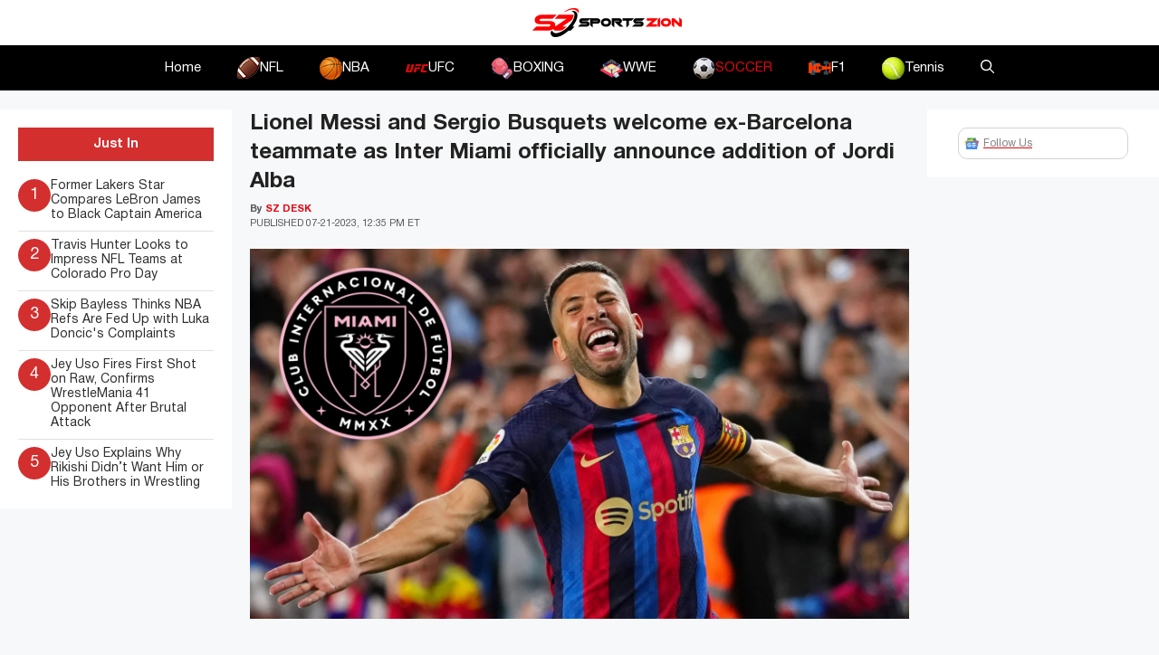

--- FILE ---
content_type: text/html; charset=UTF-8
request_url: https://www.sportszion.com/lionel-messi-and-sergio-busquets-welcome-ex-barcelona-teammate-as-inter-miami-officially-announce-addition-of-jordi-alba/
body_size: 19530
content:
<!DOCTYPE html>
<html lang=en-US prefix="og: https://ogp.me/ns#">
<head>
<meta charset=UTF-8>
<meta name=viewport content="width=device-width, initial-scale=1">
<!-- Search Engine Optimization by Rank Math PRO - https://rankmath.com/ -->
<title>Lionel Messi and Sergio Busquets welcome ex-Barcelona teammate as Inter Miami officially announce addition of Jordi Alba - Sportszion</title>
<link crossorigin data-rocket-preconnect href="https://www.googletagmanager.com" rel=preconnect>
<link crossorigin data-rocket-preconnect href="https://use.fontawesome.com" rel=preconnect>
<link crossorigin data-rocket-preconnect href="https://scripts.mediavine.com" rel=preconnect><link rel=preload data-rocket-preload as=image href="https://www.sportszion.com/wp-content/uploads/2023/07/17.1-scaled.webp" imagesrcset="https://www.sportszion.com/wp-content/uploads/2023/07/17.1-scaled.webp 2560w, https://www.sportszion.com/wp-content/uploads/2023/07/17.1-300x169.webp 300w, https://www.sportszion.com/wp-content/uploads/2023/07/17.1-1024x576.webp 1024w, https://www.sportszion.com/wp-content/uploads/2023/07/17.1-768x432.webp 768w, https://www.sportszion.com/wp-content/uploads/2023/07/17.1-1536x864.webp 1536w, https://www.sportszion.com/wp-content/uploads/2023/07/17.1-2048x1152.webp 2048w, https://www.sportszion.com/wp-content/uploads/2023/07/17.1-150x84.webp 150w" imagesizes="(max-width: 2560px) 100vw, 2560px" fetchpriority=high>
<meta name=description content="After completing the signing of Sergio Busquets and Lionel Messi, Inter Miami also complete the signing of ex-teammate Jordi Alba on a free transfer"/>
<meta name=robots content="follow, index, max-snippet:-1, max-video-preview:-1, max-image-preview:large"/>
<link rel=canonical href="https://www.sportszion.com/lionel-messi-and-sergio-busquets-welcome-ex-barcelona-teammate-as-inter-miami-officially-announce-addition-of-jordi-alba/"/>
<meta property=og:locale content=en_US />
<meta property=og:type content=article />
<meta property=og:title content="Lionel Messi and Sergio Busquets welcome ex-Barcelona teammate as Inter Miami officially announce addition of Jordi Alba"/>
<meta property=og:description content="After completing the signing of Sergio Busquets and Lionel Messi, Inter Miami also complete the signing of ex-teammate Jordi Alba on a free transfer."/>
<meta property=og:url content="https://www.sportszion.com/lionel-messi-and-sergio-busquets-welcome-ex-barcelona-teammate-as-inter-miami-officially-announce-addition-of-jordi-alba/"/>
<meta property=og:site_name content=Sportszion />
<meta property=article:tag content=latestnews />
<meta property=article:section content=Soccer />
<meta property=og:updated_time content="2023-07-21T16:36:19+06:00"/>
<meta property=og:image content="https://www.sportszion.com/wp-content/uploads/2023/07/17.1-1-1024x576.webp"/>
<meta property=og:image:secure_url content="https://www.sportszion.com/wp-content/uploads/2023/07/17.1-1-1024x576.webp"/>
<meta property=og:image:width content=790 />
<meta property=og:image:height content=444 />
<meta property=og:image:alt content="Lionel Messi"/>
<meta property=og:image:type content="image/webp"/>
<meta property=article:published_time content="2023-07-21T16:35:42+06:00"/>
<meta property=article:modified_time content="2023-07-21T16:36:19+06:00"/>
<meta name=twitter:card content=summary_large_image />
<meta name=twitter:title content="Lionel Messi and Sergio Busquets welcome ex-Barcelona teammate as Inter Miami officially announce addition of Jordi Alba"/>
<meta name=twitter:description content="After completing the signing of Sergio Busquets and Lionel Messi, Inter Miami also complete the signing of ex-teammate Jordi Alba on a free transfer."/>
<meta name=twitter:image content="https://www.sportszion.com/wp-content/uploads/2023/07/17.1-1-1024x576.webp"/>
<meta name=twitter:label1 content="Written by"/>
<meta name=twitter:data1 content="SZ Desk"/>
<meta name=twitter:label2 content="Time to read"/>
<meta name=twitter:data2 content="2 minutes"/>
<script type="application/ld+json" class=rank-math-schema-pro>{"@context":"https://schema.org","@graph":[{"@type":["Organization","Person"],"@id":"https://www.sportszion.com/#person","name":"Sportszion","url":"https://www.sportszion.com","logo":{"@type":"ImageObject","@id":"https://www.sportszion.com/#logo","url":"https://www.sportszion.com/wp-content/uploads/2023/05/sportszion-logo-150x50.png","contentUrl":"https://www.sportszion.com/wp-content/uploads/2023/05/sportszion-logo-150x50.png","caption":"Sportszion","inLanguage":"en-US"},"image":{"@id":"https://www.sportszion.com/#logo"}},{"@type":"WebSite","@id":"https://www.sportszion.com/#website","url":"https://www.sportszion.com","name":"Sportszion","publisher":{"@id":"https://www.sportszion.com/#person"},"inLanguage":"en-US"},{"@type":"ImageObject","@id":"https://www.sportszion.com/wp-content/uploads/2023/07/17.1-scaled.webp","url":"https://www.sportszion.com/wp-content/uploads/2023/07/17.1-scaled.webp","width":"2560","height":"1440","caption":"Jordi Alba","inLanguage":"en-US"},{"@type":"WebPage","@id":"https://www.sportszion.com/lionel-messi-and-sergio-busquets-welcome-ex-barcelona-teammate-as-inter-miami-officially-announce-addition-of-jordi-alba/#webpage","url":"https://www.sportszion.com/lionel-messi-and-sergio-busquets-welcome-ex-barcelona-teammate-as-inter-miami-officially-announce-addition-of-jordi-alba/","name":"Lionel Messi and Sergio Busquets welcome ex-Barcelona teammate as Inter Miami officially announce addition of Jordi Alba - Sportszion","datePublished":"2023-07-21T16:35:42+06:00","dateModified":"2023-07-21T16:36:19+06:00","isPartOf":{"@id":"https://www.sportszion.com/#website"},"primaryImageOfPage":{"@id":"https://www.sportszion.com/wp-content/uploads/2023/07/17.1-scaled.webp"},"inLanguage":"en-US"},{"@type":"Person","@id":"https://www.sportszion.com/author/sz-desk/","name":"SZ Desk","url":"https://www.sportszion.com/author/sz-desk/","image":{"@type":"ImageObject","@id":"https://secure.gravatar.com/avatar/877325fd948c10aac24d60ffe322b882a21bfd28e9b2ae4d95d4e153c1acd7e7?s=96&amp;d=mm&amp;r=g","url":"https://secure.gravatar.com/avatar/877325fd948c10aac24d60ffe322b882a21bfd28e9b2ae4d95d4e153c1acd7e7?s=96&amp;d=mm&amp;r=g","caption":"SZ Desk","inLanguage":"en-US"},"sameAs":["http://sportszion.com"]},{"@type":"NewsArticle","headline":"Lionel Messi and Sergio Busquets welcome ex-Barcelona teammate as Inter Miami officially announce addition","keywords":"Jordi Alba","datePublished":"2023-07-21T16:35:42+06:00","dateModified":"2023-07-21T16:36:19+06:00","articleSection":"Soccer","author":{"@id":"https://www.sportszion.com/author/sz-desk/","name":"SZ Desk"},"publisher":{"@id":"https://www.sportszion.com/#person"},"description":"After completing the signing of Sergio Busquets and Lionel Messi, Inter Miami also complete the signing of ex-teammate Jordi Alba on a free transfer","copyrightYear":"2023","copyrightHolder":{"@id":"https://www.sportszion.com/#person"},"name":"Lionel Messi and Sergio Busquets welcome ex-Barcelona teammate as Inter Miami officially announce addition","@id":"https://www.sportszion.com/lionel-messi-and-sergio-busquets-welcome-ex-barcelona-teammate-as-inter-miami-officially-announce-addition-of-jordi-alba/#richSnippet","isPartOf":{"@id":"https://www.sportszion.com/lionel-messi-and-sergio-busquets-welcome-ex-barcelona-teammate-as-inter-miami-officially-announce-addition-of-jordi-alba/#webpage"},"image":{"@id":"https://www.sportszion.com/wp-content/uploads/2023/07/17.1-scaled.webp"},"inLanguage":"en-US","mainEntityOfPage":{"@id":"https://www.sportszion.com/lionel-messi-and-sergio-busquets-welcome-ex-barcelona-teammate-as-inter-miami-officially-announce-addition-of-jordi-alba/#webpage"}}]}</script>
<!-- /Rank Math WordPress SEO plugin -->
<link rel=dns-prefetch href='//scripts.mediavine.com'/>
<link rel=dns-prefetch href='//use.fontawesome.com'/>
<link rel=alternate type="application/rss+xml" title="Sportszion &raquo; Feed" href="https://www.sportszion.com/feed/"/>
<link rel=alternate type="application/rss+xml" title="Sportszion &raquo; Comments Feed" href="https://www.sportszion.com/comments/feed/"/>
<link rel=alternate type="application/rss+xml" title="Sportszion &raquo; Lionel Messi and Sergio Busquets welcome ex-Barcelona teammate as Inter Miami officially announce addition of Jordi Alba Comments Feed" href="https://www.sportszion.com/lionel-messi-and-sergio-busquets-welcome-ex-barcelona-teammate-as-inter-miami-officially-announce-addition-of-jordi-alba/feed/"/>
<link rel=alternate title="oEmbed (JSON)" type="application/json+oembed" href="https://www.sportszion.com/wp-json/oembed/1.0/embed?url=https%3A%2F%2Fwww.sportszion.com%2Flionel-messi-and-sergio-busquets-welcome-ex-barcelona-teammate-as-inter-miami-officially-announce-addition-of-jordi-alba%2F"/>
<link rel=alternate title="oEmbed (XML)" type="text/xml+oembed" href="https://www.sportszion.com/wp-json/oembed/1.0/embed?url=https%3A%2F%2Fwww.sportszion.com%2Flionel-messi-and-sergio-busquets-welcome-ex-barcelona-teammate-as-inter-miami-officially-announce-addition-of-jordi-alba%2F&#038;format=xml"/>
<link rel=alternate type="application/rss+xml" title="Sportszion &raquo; Stories Feed" href="https://www.sportszion.com/web-stories/feed/"><style id=wp-img-auto-sizes-contain-inline-css>img:is([sizes=auto i],[sizes^="auto," i]){contain-intrinsic-size:3000px 1500px}</style>
<style id=wp-emoji-styles-inline-css>img.wp-smiley,img.emoji{display:inline!important;border:none!important;box-shadow:none!important;height:1em!important;width:1em!important;margin:0 .07em!important;vertical-align:-.1em!important;background:none!important;padding:0!important}</style>
<link rel=stylesheet id=wp-block-library-css href='https://www.sportszion.com/wp-includes/css/dist/block-library/style.min.css?ver=6.9' media=all />
<style id=wp-block-image-inline-css>.wp-block-image>a,.wp-block-image>figure>a{display:inline-block}.wp-block-image img{box-sizing:border-box;height:auto;max-width:100%;vertical-align:bottom}@media not (prefers-reduced-motion){.wp-block-image img.hide{visibility:hidden}.wp-block-image img.show{animation:show-content-image .4s}}.wp-block-image[style*="border-radius"] img,.wp-block-image[style*="border-radius"]>a{border-radius:inherit}.wp-block-image.has-custom-border img{box-sizing:border-box}.wp-block-image.aligncenter{text-align:center}.wp-block-image.alignfull>a,.wp-block-image.alignwide>a{width:100%}.wp-block-image.alignfull img,.wp-block-image.alignwide img{height:auto;width:100%}.wp-block-image .aligncenter,.wp-block-image .alignleft,.wp-block-image .alignright,.wp-block-image.aligncenter,.wp-block-image.alignleft,.wp-block-image.alignright{display:table}.wp-block-image .aligncenter>figcaption,.wp-block-image .alignleft>figcaption,.wp-block-image .alignright>figcaption,.wp-block-image.aligncenter>figcaption,.wp-block-image.alignleft>figcaption,.wp-block-image.alignright>figcaption{caption-side:bottom;display:table-caption}.wp-block-image .alignleft{float:left;margin:.5em 1em .5em 0}.wp-block-image .alignright{float:right;margin:.5em 0 .5em 1em}.wp-block-image .aligncenter{margin-left:auto;margin-right:auto}.wp-block-image :where(figcaption){margin-bottom:1em;margin-top:.5em}.wp-block-image.is-style-circle-mask img{border-radius:9999px}@supports ((-webkit-mask-image:none) or (mask-image:none)) or (-webkit-mask-image:none){.wp-block-image.is-style-circle-mask img{border-radius:0;-webkit-mask-image:url('data:image/svg+xml;utf8,<svg viewBox="0 0 100 100" xmlns="http://www.w3.org/2000/svg"><circle cx="50" cy="50" r="50"/></svg>');mask-image:url('data:image/svg+xml;utf8,<svg viewBox="0 0 100 100" xmlns="http://www.w3.org/2000/svg"><circle cx="50" cy="50" r="50"/></svg>');mask-mode:alpha;-webkit-mask-position:center;mask-position:center;-webkit-mask-repeat:no-repeat;mask-repeat:no-repeat;-webkit-mask-size:contain;mask-size:contain}}:root :where(.wp-block-image.is-style-rounded img,.wp-block-image .is-style-rounded img){border-radius:9999px}.wp-block-image figure{margin:0}.wp-lightbox-container{display:flex;flex-direction:column;position:relative}.wp-lightbox-container img{cursor:zoom-in}.wp-lightbox-container img:hover+button{opacity:1}.wp-lightbox-container button{align-items:center;backdrop-filter:blur(16px) saturate(180%);background-color:#5a5a5a40;border:none;border-radius:4px;cursor:zoom-in;display:flex;height:20px;justify-content:center;opacity:0;padding:0;position:absolute;right:16px;text-align:center;top:16px;width:20px;z-index:100}@media not (prefers-reduced-motion){.wp-lightbox-container button{transition:opacity .2s ease}}.wp-lightbox-container button:focus-visible{outline:3px auto #5a5a5a40;outline:3px auto -webkit-focus-ring-color;outline-offset:3px}.wp-lightbox-container button:hover{cursor:pointer;opacity:1}.wp-lightbox-container button:focus{opacity:1}.wp-lightbox-container button:focus,.wp-lightbox-container button:hover,.wp-lightbox-container button:not(:hover):not(:active):not(.has-background){background-color:#5a5a5a40;border:none}.wp-lightbox-overlay{box-sizing:border-box;cursor:zoom-out;height:100vh;left:0;overflow:hidden;position:fixed;top:0;visibility:hidden;width:100%;z-index:100000}.wp-lightbox-overlay .close-button{align-items:center;cursor:pointer;display:flex;justify-content:center;min-height:40px;min-width:40px;padding:0;position:absolute;right:calc(env(safe-area-inset-right) + 16px);top:calc(env(safe-area-inset-top) + 16px);z-index:5000000}.wp-lightbox-overlay .close-button:focus,.wp-lightbox-overlay .close-button:hover,.wp-lightbox-overlay .close-button:not(:hover):not(:active):not(.has-background){background:none;border:none}.wp-lightbox-overlay .lightbox-image-container{height:var(--wp--lightbox-container-height);left:50%;overflow:hidden;position:absolute;top:50%;transform:translate(-50%,-50%);transform-origin:top left;width:var(--wp--lightbox-container-width);z-index:9999999999}.wp-lightbox-overlay .wp-block-image{align-items:center;box-sizing:border-box;display:flex;height:100%;justify-content:center;margin:0;position:relative;transform-origin:0 0;width:100%;z-index:3000000}.wp-lightbox-overlay .wp-block-image img{height:var(--wp--lightbox-image-height);min-height:var(--wp--lightbox-image-height);min-width:var(--wp--lightbox-image-width);width:var(--wp--lightbox-image-width)}.wp-lightbox-overlay .wp-block-image figcaption{display:none}.wp-lightbox-overlay button{background:none;border:none}.wp-lightbox-overlay .scrim{background-color:#fff;height:100%;opacity:.9;position:absolute;width:100%;z-index:2000000}.wp-lightbox-overlay.active{visibility:visible}@media not (prefers-reduced-motion){.wp-lightbox-overlay.active{animation:turn-on-visibility .25s both}.wp-lightbox-overlay.active img{animation:turn-on-visibility .35s both}.wp-lightbox-overlay.show-closing-animation:not(.active){animation:turn-off-visibility .35s both}.wp-lightbox-overlay.show-closing-animation:not(.active) img{animation:turn-off-visibility .25s both}.wp-lightbox-overlay.zoom.active{animation:none;opacity:1;visibility:visible}.wp-lightbox-overlay.zoom.active .lightbox-image-container{animation:lightbox-zoom-in .4s}.wp-lightbox-overlay.zoom.active .lightbox-image-container img{animation:none}.wp-lightbox-overlay.zoom.active .scrim{animation:turn-on-visibility .4s forwards}.wp-lightbox-overlay.zoom.show-closing-animation:not(.active){animation:none}.wp-lightbox-overlay.zoom.show-closing-animation:not(.active) .lightbox-image-container{animation:lightbox-zoom-out .4s}.wp-lightbox-overlay.zoom.show-closing-animation:not(.active) .lightbox-image-container img{animation:none}.wp-lightbox-overlay.zoom.show-closing-animation:not(.active) .scrim{animation:turn-off-visibility .4s forwards}}@keyframes show-content-image{0%{visibility:hidden}99%{visibility:hidden}to{visibility:visible}}@keyframes turn-on-visibility{0%{opacity:0}to{opacity:1}}@keyframes turn-off-visibility{0%{opacity:1;visibility:visible}99%{opacity:0;visibility:visible}to{opacity:0;visibility:hidden}}@keyframes lightbox-zoom-in{0%{transform:translate(calc((-100vw + var(--wp--lightbox-scrollbar-width))/2 + var(--wp--lightbox-initial-left-position)),calc(-50vh + var(--wp--lightbox-initial-top-position))) scale(var(--wp--lightbox-scale))}to{transform:translate(-50%,-50%) scale(1)}}@keyframes lightbox-zoom-out{0%{transform:translate(-50%,-50%) scale(1);visibility:visible}99%{visibility:visible}to{transform:translate(calc((-100vw + var(--wp--lightbox-scrollbar-width))/2 + var(--wp--lightbox-initial-left-position)),calc(-50vh + var(--wp--lightbox-initial-top-position))) scale(var(--wp--lightbox-scale));visibility:hidden}}</style>
<style id=global-styles-inline-css>:root{--wp--preset--aspect-ratio--square:1;--wp--preset--aspect-ratio--4-3: 4/3;--wp--preset--aspect-ratio--3-4: 3/4;--wp--preset--aspect-ratio--3-2: 3/2;--wp--preset--aspect-ratio--2-3: 2/3;--wp--preset--aspect-ratio--16-9: 16/9;--wp--preset--aspect-ratio--9-16: 9/16;--wp--preset--color--black:#000;--wp--preset--color--cyan-bluish-gray:#abb8c3;--wp--preset--color--white:#fff;--wp--preset--color--pale-pink:#f78da7;--wp--preset--color--vivid-red:#cf2e2e;--wp--preset--color--luminous-vivid-orange:#ff6900;--wp--preset--color--luminous-vivid-amber:#fcb900;--wp--preset--color--light-green-cyan:#7bdcb5;--wp--preset--color--vivid-green-cyan:#00d084;--wp--preset--color--pale-cyan-blue:#8ed1fc;--wp--preset--color--vivid-cyan-blue:#0693e3;--wp--preset--color--vivid-purple:#9b51e0;--wp--preset--color--contrast:var(--contrast);--wp--preset--color--contrast-2:var(--contrast-2);--wp--preset--color--contrast-3:var(--contrast-3);--wp--preset--color--base:var(--base);--wp--preset--color--base-2:var(--base-2);--wp--preset--color--base-3:var(--base-3);--wp--preset--color--accent:var(--accent);--wp--preset--gradient--vivid-cyan-blue-to-vivid-purple:linear-gradient(135deg,#0693e3 0%,#9b51e0 100%);--wp--preset--gradient--light-green-cyan-to-vivid-green-cyan:linear-gradient(135deg,#7adcb4 0%,#00d082 100%);--wp--preset--gradient--luminous-vivid-amber-to-luminous-vivid-orange:linear-gradient(135deg,#fcb900 0%,#ff6900 100%);--wp--preset--gradient--luminous-vivid-orange-to-vivid-red:linear-gradient(135deg,#ff6900 0%,#cf2e2e 100%);--wp--preset--gradient--very-light-gray-to-cyan-bluish-gray:linear-gradient(135deg,#eee 0%,#a9b8c3 100%);--wp--preset--gradient--cool-to-warm-spectrum:linear-gradient(135deg,#4aeadc 0%,#9778d1 20%,#cf2aba 40%,#ee2c82 60%,#fb6962 80%,#fef84c 100%);--wp--preset--gradient--blush-light-purple:linear-gradient(135deg,#ffceec 0%,#9896f0 100%);--wp--preset--gradient--blush-bordeaux:linear-gradient(135deg,#fecda5 0%,#fe2d2d 50%,#6b003e 100%);--wp--preset--gradient--luminous-dusk:linear-gradient(135deg,#ffcb70 0%,#c751c0 50%,#4158d0 100%);--wp--preset--gradient--pale-ocean:linear-gradient(135deg,#fff5cb 0%,#b6e3d4 50%,#33a7b5 100%);--wp--preset--gradient--electric-grass:linear-gradient(135deg,#caf880 0%,#71ce7e 100%);--wp--preset--gradient--midnight:linear-gradient(135deg,#020381 0%,#2874fc 100%);--wp--preset--font-size--small:13px;--wp--preset--font-size--medium:20px;--wp--preset--font-size--large:36px;--wp--preset--font-size--x-large:42px;--wp--preset--spacing--20:.44rem;--wp--preset--spacing--30:.67rem;--wp--preset--spacing--40:1rem;--wp--preset--spacing--50:1.5rem;--wp--preset--spacing--60:2.25rem;--wp--preset--spacing--70:3.38rem;--wp--preset--spacing--80:5.06rem;--wp--preset--shadow--natural:6px 6px 9px rgba(0,0,0,.2);--wp--preset--shadow--deep:12px 12px 50px rgba(0,0,0,.4);--wp--preset--shadow--sharp:6px 6px 0 rgba(0,0,0,.2);--wp--preset--shadow--outlined:6px 6px 0 -3px #fff , 6px 6px #000;--wp--preset--shadow--crisp:6px 6px 0 #000}:where(.is-layout-flex){gap:.5em}:where(.is-layout-grid){gap:.5em}body .is-layout-flex{display:flex}.is-layout-flex{flex-wrap:wrap;align-items:center}.is-layout-flex > :is(*, div){margin:0}body .is-layout-grid{display:grid}.is-layout-grid > :is(*, div){margin:0}:where(.wp-block-columns.is-layout-flex){gap:2em}:where(.wp-block-columns.is-layout-grid){gap:2em}:where(.wp-block-post-template.is-layout-flex){gap:1.25em}:where(.wp-block-post-template.is-layout-grid){gap:1.25em}.has-black-color{color:var(--wp--preset--color--black)!important}.has-cyan-bluish-gray-color{color:var(--wp--preset--color--cyan-bluish-gray)!important}.has-white-color{color:var(--wp--preset--color--white)!important}.has-pale-pink-color{color:var(--wp--preset--color--pale-pink)!important}.has-vivid-red-color{color:var(--wp--preset--color--vivid-red)!important}.has-luminous-vivid-orange-color{color:var(--wp--preset--color--luminous-vivid-orange)!important}.has-luminous-vivid-amber-color{color:var(--wp--preset--color--luminous-vivid-amber)!important}.has-light-green-cyan-color{color:var(--wp--preset--color--light-green-cyan)!important}.has-vivid-green-cyan-color{color:var(--wp--preset--color--vivid-green-cyan)!important}.has-pale-cyan-blue-color{color:var(--wp--preset--color--pale-cyan-blue)!important}.has-vivid-cyan-blue-color{color:var(--wp--preset--color--vivid-cyan-blue)!important}.has-vivid-purple-color{color:var(--wp--preset--color--vivid-purple)!important}.has-black-background-color{background-color:var(--wp--preset--color--black)!important}.has-cyan-bluish-gray-background-color{background-color:var(--wp--preset--color--cyan-bluish-gray)!important}.has-white-background-color{background-color:var(--wp--preset--color--white)!important}.has-pale-pink-background-color{background-color:var(--wp--preset--color--pale-pink)!important}.has-vivid-red-background-color{background-color:var(--wp--preset--color--vivid-red)!important}.has-luminous-vivid-orange-background-color{background-color:var(--wp--preset--color--luminous-vivid-orange)!important}.has-luminous-vivid-amber-background-color{background-color:var(--wp--preset--color--luminous-vivid-amber)!important}.has-light-green-cyan-background-color{background-color:var(--wp--preset--color--light-green-cyan)!important}.has-vivid-green-cyan-background-color{background-color:var(--wp--preset--color--vivid-green-cyan)!important}.has-pale-cyan-blue-background-color{background-color:var(--wp--preset--color--pale-cyan-blue)!important}.has-vivid-cyan-blue-background-color{background-color:var(--wp--preset--color--vivid-cyan-blue)!important}.has-vivid-purple-background-color{background-color:var(--wp--preset--color--vivid-purple)!important}.has-black-border-color{border-color:var(--wp--preset--color--black)!important}.has-cyan-bluish-gray-border-color{border-color:var(--wp--preset--color--cyan-bluish-gray)!important}.has-white-border-color{border-color:var(--wp--preset--color--white)!important}.has-pale-pink-border-color{border-color:var(--wp--preset--color--pale-pink)!important}.has-vivid-red-border-color{border-color:var(--wp--preset--color--vivid-red)!important}.has-luminous-vivid-orange-border-color{border-color:var(--wp--preset--color--luminous-vivid-orange)!important}.has-luminous-vivid-amber-border-color{border-color:var(--wp--preset--color--luminous-vivid-amber)!important}.has-light-green-cyan-border-color{border-color:var(--wp--preset--color--light-green-cyan)!important}.has-vivid-green-cyan-border-color{border-color:var(--wp--preset--color--vivid-green-cyan)!important}.has-pale-cyan-blue-border-color{border-color:var(--wp--preset--color--pale-cyan-blue)!important}.has-vivid-cyan-blue-border-color{border-color:var(--wp--preset--color--vivid-cyan-blue)!important}.has-vivid-purple-border-color{border-color:var(--wp--preset--color--vivid-purple)!important}.has-vivid-cyan-blue-to-vivid-purple-gradient-background{background:var(--wp--preset--gradient--vivid-cyan-blue-to-vivid-purple)!important}.has-light-green-cyan-to-vivid-green-cyan-gradient-background{background:var(--wp--preset--gradient--light-green-cyan-to-vivid-green-cyan)!important}.has-luminous-vivid-amber-to-luminous-vivid-orange-gradient-background{background:var(--wp--preset--gradient--luminous-vivid-amber-to-luminous-vivid-orange)!important}.has-luminous-vivid-orange-to-vivid-red-gradient-background{background:var(--wp--preset--gradient--luminous-vivid-orange-to-vivid-red)!important}.has-very-light-gray-to-cyan-bluish-gray-gradient-background{background:var(--wp--preset--gradient--very-light-gray-to-cyan-bluish-gray)!important}.has-cool-to-warm-spectrum-gradient-background{background:var(--wp--preset--gradient--cool-to-warm-spectrum)!important}.has-blush-light-purple-gradient-background{background:var(--wp--preset--gradient--blush-light-purple)!important}.has-blush-bordeaux-gradient-background{background:var(--wp--preset--gradient--blush-bordeaux)!important}.has-luminous-dusk-gradient-background{background:var(--wp--preset--gradient--luminous-dusk)!important}.has-pale-ocean-gradient-background{background:var(--wp--preset--gradient--pale-ocean)!important}.has-electric-grass-gradient-background{background:var(--wp--preset--gradient--electric-grass)!important}.has-midnight-gradient-background{background:var(--wp--preset--gradient--midnight)!important}.has-small-font-size{font-size:var(--wp--preset--font-size--small)!important}.has-medium-font-size{font-size:var(--wp--preset--font-size--medium)!important}.has-large-font-size{font-size:var(--wp--preset--font-size--large)!important}.has-x-large-font-size{font-size:var(--wp--preset--font-size--x-large)!important}</style>
<style id=classic-theme-styles-inline-css>.wp-block-button__link{color:#fff;background-color:#32373c;border-radius:9999px;box-shadow:none;text-decoration:none;padding:calc(.667em + 2px) calc(1.333em + 2px);font-size:1.125em}.wp-block-file__button{background:#32373c;color:#fff;text-decoration:none}</style>
<style id=font-awesome-svg-styles-default-inline-css>.svg-inline--fa{display:inline-block;height:1em;overflow:visible;vertical-align:-.125em}</style>
<link rel=stylesheet id=font-awesome-svg-styles-css href='https://www.sportszion.com/wp-content/uploads/font-awesome/v6.4.2/css/svg-with-js.css' media=all />
<style id=font-awesome-svg-styles-inline-css>.wp-block-font-awesome-icon svg::before,.wp-rich-text-font-awesome-icon svg::before{content:unset}</style>
<link rel=stylesheet id=theiaPostSlider-css href='https://www.sportszion.com/wp-content/plugins/theia-post-slider/css/font-theme.css?ver=2.0.0' media=all />
<style id=theiaPostSlider-inline-css>.theiaPostSlider_nav.fontTheme ._title,.theiaPostSlider_nav.fontTheme ._text{line-height:48px}.theiaPostSlider_nav.fontTheme ._button,.theiaPostSlider_nav.fontTheme ._button svg{color:#f08100;fill:#f08100}.theiaPostSlider_nav.fontTheme ._button ._2 span{font-size:48px;line-height:48px}.theiaPostSlider_nav.fontTheme ._button ._2 svg{width:48px}.theiaPostSlider_nav.fontTheme ._button:hover,.theiaPostSlider_nav.fontTheme ._button:focus,.theiaPostSlider_nav.fontTheme ._button:hover svg,.theiaPostSlider_nav.fontTheme ._button:focus svg{color:#ffa338;fill:#ffa338}.theiaPostSlider_nav.fontTheme ._disabled,.theiaPostSlider_nav.fontTheme ._disabled svg{color:#777!important;fill:#777!important}</style>
<link rel=stylesheet id=theiaPostSlider-font-css href='https://www.sportszion.com/wp-content/plugins/theia-post-slider/fonts/style.css?ver=2.0.0' media=all />
<link rel=stylesheet id=generate-comments-css href='https://www.sportszion.com/wp-content/themes/generatepress/assets/css/components/comments.min.css?ver=3.5.1' media=all />
<link rel=stylesheet id=generate-widget-areas-css href='https://www.sportszion.com/wp-content/themes/generatepress/assets/css/components/widget-areas.min.css?ver=3.5.1' media=all />
<link rel=stylesheet id=generate-style-css href='https://www.sportszion.com/wp-content/themes/generatepress/assets/css/main.min.css?ver=3.5.1' media=all />
<style id=generate-style-inline-css>body{background-color:var(--base-2);color:var(--contrast)}a{color:var(--accent)}a{text-decoration:underline}.entry-title a,.site-branding a,a.button,.wp-block-button__link,.main-navigation a{text-decoration:none}a:hover,a:focus,a:active{color:var(--contrast)}.grid-container{max-width:1580px}.wp-block-group__inner-container{max-width:1580px;margin-left:auto;margin-right:auto}:root{--contrast:#222;--contrast-2:#575760;--contrast-3:#b2b2be;--base:#f0f0f0;--base-2:#f7f8f9;--base-3:#fff;--accent:#e30613}:root .has-contrast-color{color:var(--contrast)}:root .has-contrast-background-color{background-color:var(--contrast)}:root .has-contrast-2-color{color:var(--contrast-2)}:root .has-contrast-2-background-color{background-color:var(--contrast-2)}:root .has-contrast-3-color{color:var(--contrast-3)}:root .has-contrast-3-background-color{background-color:var(--contrast-3)}:root .has-base-color{color:var(--base)}:root .has-base-background-color{background-color:var(--base)}:root .has-base-2-color{color:var(--base-2)}:root .has-base-2-background-color{background-color:var(--base-2)}:root .has-base-3-color{color:var(--base-3)}:root .has-base-3-background-color{background-color:var(--base-3)}:root .has-accent-color{color:var(--accent)}:root .has-accent-background-color{background-color:var(--accent)}.gp-modal:not(.gp-modal--open):not(.gp-modal--transition){display:none}.gp-modal--transition:not(.gp-modal--open){pointer-events:none}.gp-modal-overlay:not(.gp-modal-overlay--open):not(.gp-modal--transition){display:none}.gp-modal__overlay{display:none;position:fixed;top:0;left:0;right:0;bottom:0;background:rgba(0,0,0,.2);display:flex;justify-content:center;align-items:center;z-index:10000;backdrop-filter:blur(3px);transition:opacity 500ms ease;opacity:0}.gp-modal--open:not(.gp-modal--transition) .gp-modal__overlay{opacity:1}.gp-modal__container{max-width:100%;max-height:100vh;transform:scale(.9);transition:transform 500ms ease;padding:0 10px}.gp-modal--open:not(.gp-modal--transition) .gp-modal__container{transform:scale(1)}.search-modal-fields{display:flex}.gp-search-modal .gp-modal__overlay{align-items:flex-start;padding-top:25vh;background:var(--gp-search-modal-overlay-bg-color)}.search-modal-form{width:500px;max-width:100%;background-color:var(--gp-search-modal-bg-color);color:var(--gp-search-modal-text-color)}.search-modal-form .search-field,.search-modal-form .search-field:focus{width:100%;height:60px;background-color:transparent;border:0;appearance:none;color:currentColor}.search-modal-fields button,.search-modal-fields button:active,.search-modal-fields button:focus,.search-modal-fields button:hover{background-color:transparent;border:0;color:currentColor;width:60px}.top-bar{background-color:#636363;color:#fff}.top-bar a{color:#fff}.top-bar a:hover{color:#303030}.site-header{background-color:var(--base-3)}.main-title a,.main-title a:hover{color:var(--contrast)}.site-description{color:var(--contrast-2)}.main-navigation,.main-navigation ul ul{background-color:#000}.main-navigation .main-nav ul li a,.main-navigation .menu-toggle,.main-navigation .menu-bar-items{color:#fff}.main-navigation .main-nav ul li:not([class*="current-menu-"]):hover > a, .main-navigation .main-nav ul li:not([class*="current-menu-"]):focus > a, .main-navigation .main-nav ul li.sfHover:not([class*="current-menu-"]) > a, .main-navigation .menu-bar-item:hover > a, .main-navigation .menu-bar-item.sfHover > a{color:var(--accent)}button.menu-toggle:hover,button.menu-toggle:focus{color:#fff}.main-navigation .main-nav ul li[class*="current-menu-"]>a{color:var(--accent)}.navigation-search input[type="search"],.navigation-search input[type="search"]:active,.navigation-search input[type="search"]:focus,.main-navigation .main-nav ul li.search-item.active>a,.main-navigation .menu-bar-items .search-item.active>a{color:var(--accent)}.main-navigation ul ul{background-color:var(--base)}.separate-containers .inside-article,.separate-containers .comments-area,.separate-containers .page-header,.one-container .container,.separate-containers .paging-navigation,.inside-page-header{background-color:var(--base-3)}.entry-title a{color:var(--contrast)}.entry-title a:hover{color:var(--contrast-2)}.entry-meta{color:var(--contrast-2)}.sidebar .widget{background-color:var(--base-3)}.footer-widgets{background-color:var(--base-3)}.site-info{background-color:var(--base-3)}input[type="text"],input[type="email"],input[type="url"],input[type="password"],input[type="search"],input[type="tel"],input[type="number"],textarea,select{color:var(--contrast);background-color:var(--base-2);border-color:var(--base)}input[type="text"]:focus,input[type="email"]:focus,input[type="url"]:focus,input[type="password"]:focus,input[type="search"]:focus,input[type="tel"]:focus,input[type="number"]:focus,textarea:focus,select:focus{color:var(--contrast);background-color:var(--base-2);border-color:var(--contrast-3)}button,html input[type="button"],input[type="reset"],input[type="submit"],a.button,a.wp-block-button__link:not(.has-background){color:#fff;background-color:#55555e}button:hover,html input[type="button"]:hover,input[type="reset"]:hover,input[type="submit"]:hover,a.button:hover,button:focus,html input[type="button"]:focus,input[type="reset"]:focus,input[type="submit"]:focus,a.button:focus,a.wp-block-button__link:not(.has-background):active,a.wp-block-button__link:not(.has-background):focus,a.wp-block-button__link:not(.has-background):hover{color:#fff;background-color:#3f4047}a.generate-back-to-top{background-color:rgba(0,0,0,.4);color:#fff}a.generate-back-to-top:hover,a.generate-back-to-top:focus{background-color:rgba(0,0,0,.6);color:#fff}:root{--gp-search-modal-bg-color:var(--base-3);--gp-search-modal-text-color:var(--contrast);--gp-search-modal-overlay-bg-color:rgba(0,0,0,.2)}@media (max-width:768px){.main-navigation .menu-bar-item:hover>a,.main-navigation .menu-bar-item.sfHover>a{background:none;color:#fff}}.nav-below-header .main-navigation .inside-navigation.grid-container,.nav-above-header .main-navigation .inside-navigation.grid-container{padding:0 20px 0 20px}.site-main .wp-block-group__inner-container{padding:40px}.separate-containers .paging-navigation{padding-top:20px;padding-bottom:20px}.entry-content .alignwide, body:not(.no-sidebar) .entry-content .alignfull{margin-left:-40px;width:calc(100% + 80px);max-width:calc(100% + 80px)}.rtl .menu-item-has-children .dropdown-menu-toggle{padding-left:20px}.rtl .main-navigation .main-nav ul li.menu-item-has-children>a{padding-right:20px}@media (max-width:768px){.separate-containers .inside-article,.separate-containers .comments-area,.separate-containers .page-header,.separate-containers .paging-navigation,.one-container .site-content,.inside-page-header{padding:30px}.site-main .wp-block-group__inner-container{padding:30px}.inside-top-bar{padding-right:30px;padding-left:30px}.inside-header{padding-right:30px;padding-left:30px}.widget-area .widget{padding-top:30px;padding-right:30px;padding-bottom:30px;padding-left:30px}.footer-widgets-container{padding-top:30px;padding-right:30px;padding-bottom:30px;padding-left:30px}.inside-site-info{padding-right:30px;padding-left:30px}.entry-content .alignwide, body:not(.no-sidebar) .entry-content .alignfull{margin-left:-30px;width:calc(100% + 60px);max-width:calc(100% + 60px)}.one-container .site-main .paging-navigation{margin-bottom:20px}}.is-right-sidebar{width:30%}.is-left-sidebar{width:30%}.site-content .content-area{width:40%}@media (max-width:768px){.main-navigation .menu-toggle,.sidebar-nav-mobile:not(#sticky-placeholder){display:block}.main-navigation ul,.gen-sidebar-nav,.main-navigation:not(.slideout-navigation):not(.toggled) .main-nav > ul,.has-inline-mobile-toggle #site-navigation .inside-navigation > *:not(.navigation-search):not(.main-nav){display:none}.nav-align-right .inside-navigation,.nav-align-center .inside-navigation{justify-content:space-between}}</style>
<link rel=stylesheet id=generate-child-css href='https://www.sportszion.com/wp-content/themes/sportsknot/style.css?ver=1694718956' media=all />
<link rel=stylesheet id=font-awesome-official-css href='https://use.fontawesome.com/releases/v6.4.2/css/all.css' media=all integrity="sha384-blOohCVdhjmtROpu8+CfTnUWham9nkX7P7OZQMst+RUnhtoY/9qemFAkIKOYxDI3" crossorigin=anonymous />
<link rel=stylesheet id=sk-slider-css href='https://www.sportszion.com/wp-content/themes/sportsknot/assets/css/splide.min.css?ver=6.9' media=all />
<link rel=stylesheet id=SportsKnot-css href='https://www.sportszion.com/wp-content/themes/sportsknot/assets/css/master.css?ver=6.9' media=all />
<link rel=stylesheet id=font-awesome-official-v4shim-css href='https://use.fontawesome.com/releases/v6.4.2/css/v4-shims.css' media=all integrity="sha384-IqMDcR2qh8kGcGdRrxwop5R2GiUY5h8aDR/LhYxPYiXh3sAAGGDkFvFqWgFvTsTd" crossorigin=anonymous />
<script async=async fetchpriority=high data-noptimize=1 data-cfasync=false src="https://scripts.mediavine.com/tags/sportszion-dot-com.js?ver=6.9" id=mv-script-wrapper-js></script>
<script src="https://www.sportszion.com/wp-includes/js/jquery/jquery.min.js?ver=3.7.1" id=jquery-core-js></script>
<script src="https://www.sportszion.com/wp-includes/js/jquery/jquery-migrate.min.js?ver=3.4.1" id=jquery-migrate-js></script>
<script src="https://www.sportszion.com/wp-content/plugins/theia-post-slider/js/balupton-history.js/jquery.history.js?ver=1.7.1" id=history.js-js></script>
<script src="https://www.sportszion.com/wp-content/plugins/theia-post-slider/js/async.min.js?ver=14.09.2014" id=async.js-js></script>
<script src="https://www.sportszion.com/wp-content/plugins/theia-post-slider/js/tps.js?ver=2.0.0" id="theiaPostSlider/theiaPostSlider.js-js"></script>
<script src="https://www.sportszion.com/wp-content/plugins/theia-post-slider/js/main.js?ver=2.0.0" id="theiaPostSlider/main.js-js"></script>
<script src="https://www.sportszion.com/wp-content/plugins/theia-post-slider/js/tps-transition-slide.js?ver=2.0.0" id="theiaPostSlider/transition.js-js"></script>
<link rel="https://api.w.org/" href="https://www.sportszion.com/wp-json/"/><link rel=alternate title=JSON type="application/json" href="https://www.sportszion.com/wp-json/wp/v2/posts/102783"/><link rel=EditURI type="application/rsd+xml" title=RSD href="https://www.sportszion.com/xmlrpc.php?rsd"/>
<meta name=generator content="WordPress 6.9"/>
<link rel=shortlink href='https://www.sportszion.com/?p=102783'/>
<script id=google_gtagjs src="https://www.sportszion.com/?local_ga_js=142b180a580b0e27c18dc7ca2371076b" async></script>
<script id=google_gtagjs-inline>window.dataLayer=window.dataLayer||[];function gtag(){dataLayer.push(arguments);}gtag('js',new Date());gtag('config','G-9TXXGQHN3X',{'anonymize_ip':true});</script>
<link rel=icon href="https://www.sportszion.com/wp-content/uploads/2020/04/sz-icon.png" sizes=32x32 />
<link rel=icon href="https://www.sportszion.com/wp-content/uploads/2020/04/sz-icon.png" sizes=192x192 />
<link rel=apple-touch-icon href="https://www.sportszion.com/wp-content/uploads/2020/04/sz-icon.png"/>
<meta name=msapplication-TileImage content="https://www.sportszion.com/wp-content/uploads/2020/04/sz-icon.png"/>
<style id=wp-custom-css>.separate-containers .inside-article{background-color:transparent}.site-content .content-area{width:60%}.is-left-sidebar,.is-right-sidebar{width:20%}.site-logo a img{width:auto}.wp-block-image{margin-bottom:20px!important}</style>
<meta name=generator content="WP Rocket 3.19.1.2" data-wpr-features="wpr_preconnect_external_domains wpr_oci wpr_preload_links wpr_desktop"/></head>
<body class="wp-singular post-template-default single single-post postid-102783 single-format-standard wp-custom-logo wp-embed-responsive wp-theme-generatepress wp-child-theme-sportsknot theiaPostSlider_body both-sidebars nav-below-header separate-containers header-aligned-center dropdown-hover featured-image-active" itemtype="https://schema.org/Blog" itemscope><noscript><meta HTTP-EQUIV="refresh" content="0;url='http://www.sportszion.com/lionel-messi-and-sergio-busquets-welcome-ex-barcelona-teammate-as-inter-miami-officially-announce-addition-of-jordi-alba/?PageSpeed=noscript'" /><style><!--table,div,span,font,p{display:none} --></style><div style="display:block">Please click <a href="http://www.sportszion.com/lionel-messi-and-sergio-busquets-welcome-ex-barcelona-teammate-as-inter-miami-officially-announce-addition-of-jordi-alba/?PageSpeed=noscript">here</a> if you are not redirected within a few seconds.</div></noscript>
<a class="screen-reader-text skip-link" href="#content" title="Skip to content">Skip to content</a><div class=sk-header-container><div class=sk-fly-menu-bar-wrap>
<div class=sk-fly-menu-bar onclick="skFlyMenuTrigger(this)">
<span></span>
<span></span>
<span></span>
<span></span>
</div>
</div>	<header class=site-header id=masthead aria-label=Site itemtype="https://schema.org/WPHeader" itemscope>
<div class="inside-header grid-container">
<div class=site-logo>
<a href="https://www.sportszion.com/" rel=home>
<img class="header-image is-logo-image" alt=Sportszion src="https://www.sportszion.com/wp-content/uploads/2023/05/sportszion-logo.png" width=167 height=50 />
</a>
</div>	</div>
</header>
<nav class="main-navigation nav-align-center has-menu-bar-items sub-menu-right" id=site-navigation aria-label=Primary itemtype="https://schema.org/SiteNavigationElement" itemscope>
<div class="inside-navigation grid-container">
<button class=menu-toggle aria-controls=primary-menu aria-expanded=false>
<span class="gp-icon icon-menu-bars"><svg viewBox="0 0 512 512" aria-hidden=true xmlns="http://www.w3.org/2000/svg" width=1em height=1em><path d="M0 96c0-13.255 10.745-24 24-24h464c13.255 0 24 10.745 24 24s-10.745 24-24 24H24c-13.255 0-24-10.745-24-24zm0 160c0-13.255 10.745-24 24-24h464c13.255 0 24 10.745 24 24s-10.745 24-24 24H24c-13.255 0-24-10.745-24-24zm0 160c0-13.255 10.745-24 24-24h464c13.255 0 24 10.745 24 24s-10.745 24-24 24H24c-13.255 0-24-10.745-24-24z"/></svg><svg viewBox="0 0 512 512" aria-hidden=true xmlns="http://www.w3.org/2000/svg" width=1em height=1em><path d="M71.029 71.029c9.373-9.372 24.569-9.372 33.942 0L256 222.059l151.029-151.03c9.373-9.372 24.569-9.372 33.942 0 9.372 9.373 9.372 24.569 0 33.942L289.941 256l151.03 151.029c9.372 9.373 9.372 24.569 0 33.942-9.373 9.372-24.569 9.372-33.942 0L256 289.941l-151.029 151.03c-9.373 9.372-24.569 9.372-33.942 0-9.372-9.373-9.372-24.569 0-33.942L222.059 256 71.029 104.971c-9.372-9.373-9.372-24.569 0-33.942z"/></svg></span><span class=mobile-menu>Menu</span>	</button>
<div id=primary-menu class=main-nav><ul id=menu-menu-1 class=" menu sf-menu"><li id=menu-item-897 class="menu-item menu-item-type-post_type menu-item-object-page menu-item-home menu-item-897"><a href="https://www.sportszion.com/">Home</a></li>
<li id=menu-item-3312 class="menu-item menu-item-type-taxonomy menu-item-object-category menu-item-3312"><a href="https://www.sportszion.com/nfl/"><div class=sk-nav-item>
<div class=sk-menu-icon>
<img src="https://www.sportszion.com/wp-content/uploads/2023/09/nfl.png" alt=NFL>
</div>
<span>NFL</span>
</div></a></li>
<li id=menu-item-3311 class="menu-item menu-item-type-taxonomy menu-item-object-category menu-item-3311"><a href="https://www.sportszion.com/nba/"><div class=sk-nav-item>
<div class=sk-menu-icon>
<img src="https://www.sportszion.com/wp-content/uploads/2023/09/nba.png" alt=NBA>
</div>
<span>NBA</span>
</div></a></li>
<li id=menu-item-3316 class="menu-item menu-item-type-taxonomy menu-item-object-category menu-item-3316"><a href="https://www.sportszion.com/ufc/"><div class=sk-nav-item>
<div class=sk-menu-icon>
<img src="https://www.sportszion.com/wp-content/uploads/2023/09/ufc.png" alt=UFC>
</div>
<span>UFC</span>
</div></a></li>
<li id=menu-item-3307 class="menu-item menu-item-type-taxonomy menu-item-object-category menu-item-3307"><a href="https://www.sportszion.com/boxing/"><div class=sk-nav-item>
<div class=sk-menu-icon>
<img src="https://www.sportszion.com/wp-content/uploads/2023/09/boxing-icon.png" alt=BOXING>
</div>
<span>BOXING</span>
</div></a></li>
<li id=menu-item-3317 class="menu-item menu-item-type-taxonomy menu-item-object-category menu-item-3317"><a href="https://www.sportszion.com/wwe/"><div class=sk-nav-item>
<div class=sk-menu-icon>
<img src="https://www.sportszion.com/wp-content/uploads/2023/09/wwe-icon.png" alt=WWE>
</div>
<span>WWE</span>
</div></a></li>
<li id=menu-item-3314 class="menu-item menu-item-type-taxonomy menu-item-object-category current-post-ancestor current-menu-parent current-post-parent menu-item-3314"><a href="https://www.sportszion.com/soccer/"><div class=sk-nav-item>
<div class=sk-menu-icon>
<img src="https://www.sportszion.com/wp-content/uploads/2023/09/soccer.png" alt=SOCCER>
</div>
<span>SOCCER</span>
</div></a></li>
<li id=menu-item-4421 class="menu-item menu-item-type-taxonomy menu-item-object-category menu-item-4421"><a href="https://www.sportszion.com/f1/"><div class=sk-nav-item>
<div class=sk-menu-icon>
<img src="https://www.sportszion.com/wp-content/uploads/2023/09/f1.png" alt=F1>
</div>
<span>F1</span>
</div></a></li>
<li id=menu-item-118591 class="menu-item menu-item-type-taxonomy menu-item-object-category menu-item-118591"><a href="https://www.sportszion.com/tennis/"><div class=sk-nav-item>
<div class=sk-menu-icon>
<img src="https://www.sportszion.com/wp-content/uploads/2023/09/tennis.png.webp" alt=Tennis>
</div>
<span>Tennis</span>
</div></a></li>
</ul></div><div class=menu-bar-items>	<span class=menu-bar-item>
<a href="#" role=button aria-label="Open search" data-gpmodal-trigger=gp-search><span class="gp-icon icon-search"><svg viewBox="0 0 512 512" aria-hidden=true xmlns="http://www.w3.org/2000/svg" width=1em height=1em><path fill-rule=evenodd clip-rule=evenodd d="M208 48c-88.366 0-160 71.634-160 160s71.634 160 160 160 160-71.634 160-160S296.366 48 208 48zM0 208C0 93.125 93.125 0 208 0s208 93.125 208 208c0 48.741-16.765 93.566-44.843 129.024l133.826 134.018c9.366 9.379 9.355 24.575-.025 33.941-9.379 9.366-24.575 9.355-33.941-.025L337.238 370.987C301.747 399.167 256.839 416 208 416 93.125 416 0 322.875 0 208z"/></svg><svg viewBox="0 0 512 512" aria-hidden=true xmlns="http://www.w3.org/2000/svg" width=1em height=1em><path d="M71.029 71.029c9.373-9.372 24.569-9.372 33.942 0L256 222.059l151.029-151.03c9.373-9.372 24.569-9.372 33.942 0 9.372 9.373 9.372 24.569 0 33.942L289.941 256l151.03 151.029c9.372 9.373 9.372 24.569 0 33.942-9.373 9.372-24.569 9.372-33.942 0L256 289.941l-151.029 151.03c-9.373 9.372-24.569 9.372-33.942 0-9.372-9.373-9.372-24.569 0-33.942L222.059 256 71.029 104.971c-9.372-9.373-9.372-24.569 0-33.942z"/></svg></span></a>
</span>
</div>	</div>
</nav>
</div>
<div class="site grid-container container hfeed" id=page>
<div class=site-content id=content>
<div class=content-area id=primary>
<main class=site-main id=main>
<article id=post-102783 class="post-102783 post type-post status-publish format-standard has-post-thumbnail hentry category-soccer tag-latestnews mv-content-wrapper" itemtype="https://schema.org/CreativeWork" itemscope>
<div class=inside-article>
<div class="featured-image page-header-image-single grid-container grid-parent">
<figure class='post-img-102783 sk-post-img'><div class=sk-main-post-img><img width=2560 height=1440 src="https://www.sportszion.com/wp-content/uploads/2023/07/17.1-scaled.webp" class="attachment-full size-full wp-post-image" alt="Jordi Alba" itemprop=image decoding=async fetchpriority=high srcset="https://www.sportszion.com/wp-content/uploads/2023/07/17.1-scaled.webp 2560w, https://www.sportszion.com/wp-content/uploads/2023/07/17.1-300x169.webp 300w, https://www.sportszion.com/wp-content/uploads/2023/07/17.1-1024x576.webp 1024w, https://www.sportszion.com/wp-content/uploads/2023/07/17.1-768x432.webp 768w, https://www.sportszion.com/wp-content/uploads/2023/07/17.1-1536x864.webp 1536w, https://www.sportszion.com/wp-content/uploads/2023/07/17.1-2048x1152.webp 2048w, https://www.sportszion.com/wp-content/uploads/2023/07/17.1-150x84.webp 150w" sizes="(max-width: 2560px) 100vw, 2560px"/></div></figure>	</div>
<header class=entry-header>
<h1 class=entry-title itemprop=headline>Lionel Messi and Sergio Busquets welcome ex-Barcelona teammate as Inter Miami officially announce addition of Jordi Alba</h1>	<div class=entry-meta>
<div class=entry-date-holder><span class=sk-post-date-by>PUBLISHED </span><time>07-21-2023, 12:35 PM ET</time></div><span class=byline>by <span class="author vcard" itemprop=author itemtype="https://schema.org/Person" itemscope><a class="url fn n" href="https://www.sportszion.com/author/sz-desk/" title="View all posts by SZ Desk" rel=author itemprop=url><span class=author-name itemprop=name>SZ Desk</span></a></span></span> </div>
</header>
<div class=entry-content itemprop=text>
<div id=tps_slideContainer_102783 class=theiaPostSlider_slides><div class=theiaPostSlider_preloadedSlide>
<p>Miami-based MLS club <a href="https://www.sportszion.com/following-500-ticket-sales-boost-600-million-inter-miami-executive-aims-to-capitalize-on-lionel-messi-impact/" target=_blank rel=noopener>Inter Miami</a> is on a roll in the transfer market this season. After signing Lionel Messi and Sergio Busquets, they have snapped up another ex-Barcelona player. Inter Miami officially announced the signing of Spanish full-back Jordi Alba he decided to leave Barcelona. Jordi Alba and Sergio Busquets recently left Barcelona and were very emotional during their farewell.</p>
<p>The MLS club is scheduled to play Mexican club Cruz Azul from the LIGA MX in the league cup. The tickets for the match are already sold out. With a packed stadium, Miami going to get a look at their new stars. Inter Miami is the only club that has been able to attract European superstars to their club. Much of it plays down to the &#8216;Messi effect,&#8217; with the little magician being a significant reason for attracting players of the highest caliber.</p>
<h2>Jordi Alba inks deal with Inter Miami</h2>
<p>Inter Miami officially announced their latest signing of Jordi Alba on their social media handles. The Spanish full-back is yet to land in Miami and be officially presented. However, he has inked a deal with the club. The official details of the contract include a one-year deal with an option for the club to extend for <a href="https://www.intermiamicf.com/news/inter-miami-cf-signs-spanish-international-defender-jordi-alba" target=_blank rel=noopener>another year</a>.&nbsp;&nbsp;</p>
<blockquote class=twitter-tweet data-width=550 data-dnt=true>
<p lang=ca dir=ltr>JOR𝐒Í <a href="https://t.co/SumFvFTiEO">pic.twitter.com/SumFvFTiEO</a></p>
<p>&mdash; Inter Miami CF (@InterMiamiCF) <a href="https://twitter.com/InterMiamiCF/status/1682104800345767936?ref_src=twsrc%5Etfw" target=_blank rel=noopener>July 20, 2023</a></p></blockquote>
<p><script async src="https://platform.twitter.com/widgets.js" charset=utf-8></script></p>
<p>The club&#8217;s Chief Soccer director and Sporting Director gave a statement confirming Jordi&#8217;s signing and said, “Jordi is an accomplished, dynamic and experienced player that we’re excited to acquire to continue bolstering our squad. He has proven for over a decade that he is one of the best fullbacks in the sport due to both his defensive solidity and capacity to contribute in the attack. We know that he’ll help Inter Miami achieve the Club’s objectives this season and beyond.”</p>
<h2>Lionel Messi’s lethal partnership with Jordi Alba</h2>
<blockquote class=twitter-tweet data-width=550 data-dnt=true>
<p lang=en dir=ltr>Oficial✍️🇪🇸Bienvenido <a href="https://twitter.com/JordiAlba?ref_src=twsrc%5Etfw" target=_blank rel=noopener>@JordiAlba</a> </p>
<p>We have signed Spanish international defender Jordi Alba to a contract through the 2024 season. Find out all the details:<a href="https://t.co/43s7DbZ528">https://t.co/43s7DbZ528</a><a href="https://t.co/dj2lmpulM2">https://t.co/dj2lmpulM2</a> <a href="https://t.co/DkVnMRT35n">pic.twitter.com/DkVnMRT35n</a></p>
<p>&mdash; Inter Miami CF (@InterMiamiCF) <a href="https://twitter.com/InterMiamiCF/status/1682114885897924609?ref_src=twsrc%5Etfw" target=_blank rel=noopener>July 20, 2023</a></p></blockquote>
<p><script async src="https://platform.twitter.com/widgets.js" charset=utf-8></script></p>
<p>The 34-year-old Spanish international moved away from his home country of Spain for the first time, after playing for Spanish clubs Valencia and Barcelona. The superstar is a very successful soccer player, with a UEFA Champions League, 6 La Liga, and many other trophies under his belt.&nbsp; &nbsp;</p>
<p><img decoding=async class="alignnone size-large wp-image-102788" src="https://www.sportszion.com/wp-content/uploads/2023/07/16.2-1024x576.jpg" alt="Jordi Alba and Messi" width=1000 height=563 srcset="https://www.sportszion.com/wp-content/uploads/2023/07/16.2-1024x576.jpg 1024w, https://www.sportszion.com/wp-content/uploads/2023/07/16.2-300x169.jpg 300w, https://www.sportszion.com/wp-content/uploads/2023/07/16.2-768x432.jpg 768w, https://www.sportszion.com/wp-content/uploads/2023/07/16.2-1536x864.jpg 1536w, https://www.sportszion.com/wp-content/uploads/2023/07/16.2-150x84.jpg 150w, https://www.sportszion.com/wp-content/uploads/2023/07/16.2.jpg 1600w" sizes="(max-width: 1000px) 100vw, 1000px"/></p>
<p>The Spanish international has a special connection with Leo Messi, as they played for many years during their time at Barcelona. Most famously, Jordi assisted Leo Messi&#8217;s last-minute winner at the Santiago Bernabeu, when the El-Classico was tied at 2-2 in 2018.</p>
<p>Statistically, Jordi Alba is the highest individual to assist Messi&#8217;s goals as a defender, with a total of 23 assists made successfully to El Pulga. It will be crazy to see the two friends combine again in the future.&nbsp;</p>
</div></div><div class="theiaPostSlider_footer _footer"></div><p><!-- END THEIA POST SLIDER --></p>
<div data-theiaPostSlider-sliderOptions='{&quot;slideContainer&quot;:&quot;#tps_slideContainer_102783&quot;,&quot;nav&quot;:[&quot;.theiaPostSlider_nav&quot;],&quot;navText&quot;:&quot;%{currentSlide} of %{totalSlides}&quot;,&quot;helperText&quot;:&quot;Use your &amp;leftarrow; &amp;rightarrow; (arrow) keys to browse&quot;,&quot;defaultSlide&quot;:0,&quot;transitionEffect&quot;:&quot;slide&quot;,&quot;transitionSpeed&quot;:400,&quot;keyboardShortcuts&quot;:true,&quot;scrollAfterRefresh&quot;:true,&quot;numberOfSlides&quot;:1,&quot;slides&quot;:[],&quot;useSlideSources&quot;:null,&quot;themeType&quot;:&quot;font&quot;,&quot;prevText&quot;:&quot;Prev&quot;,&quot;nextText&quot;:&quot;Next&quot;,&quot;buttonWidth&quot;:0,&quot;buttonWidth_post&quot;:0,&quot;postUrl&quot;:&quot;https:\/\/www.sportszion.com\/lionel-messi-and-sergio-busquets-welcome-ex-barcelona-teammate-as-inter-miami-officially-announce-addition-of-jordi-alba\/&quot;,&quot;postId&quot;:102783,&quot;refreshAds&quot;:false,&quot;refreshAdsEveryNSlides&quot;:1,&quot;adRefreshingMechanism&quot;:&quot;javascript&quot;,&quot;ajaxUrl&quot;:&quot;https:\/\/www.sportszion.com\/wp-admin\/admin-ajax.php&quot;,&quot;loopSlides&quot;:false,&quot;scrollTopOffset&quot;:0,&quot;hideNavigationOnFirstSlide&quot;:false,&quot;isRtl&quot;:false,&quot;excludedWords&quot;:[&quot;&quot;],&quot;prevFontIcon&quot;:&quot;&lt;span aria-hidden=\&quot;true\&quot; class=\&quot;tps-icon-chevron-circle-left\&quot;&gt;&lt;\/span&gt;&quot;,&quot;nextFontIcon&quot;:&quot;&lt;span aria-hidden=\&quot;true\&quot; class=\&quot;tps-icon-chevron-circle-right\&quot;&gt;&lt;\/span&gt;&quot;}' data-theiaPostSlider-onChangeSlide='&quot;&quot;'></div>	</div>
<div class=sk-custom-author-area>
<div class=sk-author-header>
<div class=author-avatar>
<img alt='' src='https://secure.gravatar.com/avatar/751d0f371c528e16a9f7f1e3fcd6f064?s=96&d=mm&r=g' class='avatar avatar-100 photo' height=100 width=100 />	</div>
<div class=author-details>
<h3 class=author-name>SZ Desk</h3>
<div class=author-posts-counter>
4387 articles	</div>
<div class=author-social-area>
<div class=author-socials>
</div>
</div>
</div>
</div>
<div class=author-details>
<p class=author-bio></p>
</div>
<div class=sk-authors>
<div class="author-website sk-author-link">
<a href="https://www.sportszion.com/author/sz-desk/">ARTICLES BY AUTHOR</a>
</div>
<div class="author-website sk-author-link">
<a href="https://www.sportszion.com/author/ade-sultan/" class="e-author-name sk-author-name">
<strong>Edited By: </strong>Ade Sultan </a>
</div>
</div>
</div>
<div class=post-comment-area>
<div class=post-comment-btn>
<div class=social-media>
<ul class=social-list>
<li><strong>FOLLOW US:</strong></li>
<li>
<a href="https://www.sportszion.com/"><i class="fa-classic fa-brands fa-facebook" aria-hidden=true></i></a>
</li>
<li>
<a href="https://www.sportszion.com/"><i class="fa-classic fa-brands fa-x-twitter" aria-hidden=true></i></a>
</li>
<li>
<a href="https://www.sportszion.com/"><i class="fa-classic fa-brands fa-youtube" aria-hidden=true></i></a>
</li>
<li>
<a href="https://www.sportszion.com/"><i class="fa-classic fa-brands fa-instagram" aria-hidden=true></i></a>
</li>
</ul>
</div>
<div class=sk-separator>|</div>
<div class=comment-btn>
<a class=sk-comment-btn href="javaScript:void:(0)">
<svg xmlns="http://www.w3.org/2000/svg" xmlns:xlink="http://www.w3.org/1999/xlink" width=28px height=28px viewBox="0 0 28 28" version=1.1>
<title>comment-theme-icon</title>
<g id=comment-theme-icon stroke=none stroke-width=1 fill=none fill-rule=evenodd>
<g id=Group transform="translate(4.000000, 4.000000)" stroke="#d32f2f" stroke-width=1.16666667>
<line x1=5.25 y1=10.875 x2=17.0625 y2=10.875 id=Path stroke-linecap=round stroke-linejoin=round />
<line x1=5.25 y1=6.375 x2=11.8125 y2=6.375 id=Path stroke-linecap=round stroke-linejoin=round />
<path d="M0,20.2943269 L0,2.34758979 C0,1.05105116 1.04466833,0 2.33333333,0 L18.6666667,0 C19.9553667,0 21,1.05105116 21,2.34758979 L21,14.0855388 C21,15.3821126 19.9553667,16.4331286 18.6666667,16.4331286 L5.788125,16.4331286 C5.07929333,16.4331286 4.40890333,16.7573307 3.966095,17.314179 L1.24660667,20.7342652 C0.833245,21.254139 0,20.9601033 0,20.2943269 Z" id=Path />
</g>
</g>
</svg>
<span class=sk-comment-counter>
0 Comments </span>
</a>
</div>
</div>
</div>
<footer class=entry-meta aria-label="Entry meta">
<span class=cat-links><span class="gp-icon icon-categories"><svg viewBox="0 0 512 512" aria-hidden=true xmlns="http://www.w3.org/2000/svg" width=1em height=1em><path d="M0 112c0-26.51 21.49-48 48-48h110.014a48 48 0 0143.592 27.907l12.349 26.791A16 16 0 00228.486 128H464c26.51 0 48 21.49 48 48v224c0 26.51-21.49 48-48 48H48c-26.51 0-48-21.49-48-48V112z"/></svg></span><span class=screen-reader-text>Categories </span><a href="https://www.sportszion.com/soccer/" rel="category tag">Soccer</a></span> <span class=tags-links><span class="gp-icon icon-tags"><svg viewBox="0 0 512 512" aria-hidden=true xmlns="http://www.w3.org/2000/svg" width=1em height=1em><path d="M20 39.5c-8.836 0-16 7.163-16 16v176c0 4.243 1.686 8.313 4.687 11.314l224 224c6.248 6.248 16.378 6.248 22.626 0l176-176c6.244-6.244 6.25-16.364.013-22.615l-223.5-224A15.999 15.999 0 00196.5 39.5H20zm56 96c0-13.255 10.745-24 24-24s24 10.745 24 24-10.745 24-24 24-24-10.745-24-24z"/><path d="M259.515 43.015c4.686-4.687 12.284-4.687 16.97 0l228 228c4.686 4.686 4.686 12.284 0 16.97l-180 180c-4.686 4.687-12.284 4.687-16.97 0-4.686-4.686-4.686-12.284 0-16.97L479.029 279.5 259.515 59.985c-4.686-4.686-4.686-12.284 0-16.97z"/></svg></span><span class=screen-reader-text>Tags </span><a href="https://www.sportszion.com/tag/latestnews/" rel=tag>latestnews</a></span> <nav id=nav-below class=post-navigation aria-label=Posts>
<div class=nav-previous><span class="gp-icon icon-arrow-left"><svg viewBox="0 0 192 512" aria-hidden=true xmlns="http://www.w3.org/2000/svg" width=1em height=1em fill-rule=evenodd clip-rule=evenodd stroke-linejoin=round stroke-miterlimit=1.414><path d="M178.425 138.212c0 2.265-1.133 4.813-2.832 6.512L64.276 256.001l111.317 111.277c1.7 1.7 2.832 4.247 2.832 6.513 0 2.265-1.133 4.813-2.832 6.512L161.43 394.46c-1.7 1.7-4.249 2.832-6.514 2.832-2.266 0-4.816-1.133-6.515-2.832L16.407 262.514c-1.699-1.7-2.832-4.248-2.832-6.513 0-2.265 1.133-4.813 2.832-6.512l131.994-131.947c1.7-1.699 4.249-2.831 6.515-2.831 2.265 0 4.815 1.132 6.514 2.831l14.163 14.157c1.7 1.7 2.832 3.965 2.832 6.513z" fill-rule=nonzero /></svg></span><span class=prev><a href="https://www.sportszion.com/ex-red-bull-driver-makes-shocking-sergio-perez-prediction-amidst-growing-daniel-ricciardo-threat/" rel=prev>Ex-Red Bull driver makes shocking Sergio Perez prediction amidst growing Daniel Ricciardo threat</a></span></div><div class=nav-next><span class="gp-icon icon-arrow-right"><svg viewBox="0 0 192 512" aria-hidden=true xmlns="http://www.w3.org/2000/svg" width=1em height=1em fill-rule=evenodd clip-rule=evenodd stroke-linejoin=round stroke-miterlimit=1.414><path d="M178.425 256.001c0 2.266-1.133 4.815-2.832 6.515L43.599 394.509c-1.7 1.7-4.248 2.833-6.514 2.833s-4.816-1.133-6.515-2.833l-14.163-14.162c-1.699-1.7-2.832-3.966-2.832-6.515 0-2.266 1.133-4.815 2.832-6.515l111.317-111.316L16.407 144.685c-1.699-1.7-2.832-4.249-2.832-6.515s1.133-4.815 2.832-6.515l14.163-14.162c1.7-1.7 4.249-2.833 6.515-2.833s4.815 1.133 6.514 2.833l131.994 131.993c1.7 1.7 2.832 4.249 2.832 6.515z" fill-rule=nonzero /></svg></span><span class=next><a href="https://www.sportszion.com/real-madrid-bound-kylian-mbappe-reportedly-receives-lucrative-1b-lifetime-contract-at-psg/" rel=next>Real Madrid bound Kylian Mbappe reportedly receives lucrative $1B “lifetime contract” at PSG</a></span></div>	</nav>
</footer>
</div>
</article>
<div class=comments-area>
<div id=comments>
<div id=respond class=comment-respond>
<h3 id=reply-title class=comment-reply-title>Leave a Comment <small><a rel=nofollow id=cancel-comment-reply-link href="/lionel-messi-and-sergio-busquets-welcome-ex-barcelona-teammate-as-inter-miami-officially-announce-addition-of-jordi-alba/#respond" style="display:none;">Cancel reply</a></small></h3><form action="https://www.sportszion.com/wp-comments-post.php" method=post id=commentform class=comment-form><p class=comment-form-comment><label for=comment class=screen-reader-text>Comment</label><textarea id=comment name=comment cols=45 rows=8 required></textarea></p><label for=author class=screen-reader-text>Name</label><input placeholder="Name *" id=author name=author type=text value="" size=30 required />
<label for=email class=screen-reader-text>Email</label><input placeholder="Email *" id=email name=email type=email value="" size=30 required />
<p class=comment-form-cookies-consent><input id=wp-comment-cookies-consent name=wp-comment-cookies-consent type=checkbox value=yes /> <label for=wp-comment-cookies-consent>Save my name, email, and website in this browser for the next time I comment.</label></p>
<label for=url class=screen-reader-text>Website</label><input placeholder=Website id=url name=url type=url value="" size=30 />
<p class=form-submit><input name=submit type=submit id=submit class=submit value="Post Comment"/> <input type=hidden name=comment_post_ID value=102783 id=comment_post_ID />
<input type=hidden name=comment_parent id=comment_parent value=0 />
</p><p style="display: none;"><input type=hidden id=akismet_comment_nonce name=akismet_comment_nonce value=55f51466c4 /></p><p style="display: none !important;" class=akismet-fields-container data-prefix=ak_><label>&#916;<textarea name=ak_hp_textarea cols=45 rows=8 maxlength=100></textarea></label><input type=hidden id=ak_js_1 name=ak_js value=34 /><script>document.getElementById("ak_js_1").setAttribute("value",(new Date()).getTime());</script></p></form>	</div><!-- #respond -->
</div><!-- #comments -->
</div>
<div class="sk-related-post-area sk-page-container">
<div class=related-header>
<h2>More on Soccer from Sportszion </h2>
</div>
<div class="related-content sk-section-content">
<div class="sk-related-posts sk-main-body">
<div class=sk-section-body>
<div class=sk-row>
<div id=post-169311 class="sk-category-post sk-post-thumb sk-col-6">
<a class=sk-post-wrap href="https://www.sportszion.com/lionel-messi-pits-barcelonas-lamine-yamal-in-ballon-dor-rivalry-with-erling-haaland-kylian-mbappe/">
<img src="https://www.sportszion.com/wp-content/uploads/2024/03/gettyimages-1356249180-612x612-1-150x150.webp" alt="Lionel Messi pits Barcelona&#8217;s Lamine Yamal in Ballon d&#8217;Or rivalry with Erling Haaland, Kylian Mbappe">
<div class=sk-post-title>
Lionel Messi pits Barcelona&#8217;s Lamine Yamal in Ballon d&#8217;Or rivalry with Erling Haaland, Kylian Mbappe	</div>
</a>
</div>
<div id=post-169289 class="sk-category-post sk-post-thumb sk-col-6">
<a class=sk-post-wrap href="https://www.sportszion.com/alejandro-garnacho-injury-update-what-is-the-latest-on-manchester-united-wingers-injury/">
<img src="https://www.sportszion.com/wp-content/uploads/2024/03/gettyimages-2092374484-612x612-1-150x150.webp" alt="Alejandro Garnacho injury update: what is the latest on Manchester United winger&#8217;s injury?">
<div class=sk-post-title>
Alejandro Garnacho injury update: what is the latest on Manchester United winger&#8217;s injury?	</div>
</a>
</div>
<div id=post-169303 class="sk-category-post sk-post-thumb sk-col-6">
<a class=sk-post-wrap href="https://www.sportszion.com/barcelona-take-clean-sheet-streak-to-5-with-latest-victory-over-las-palmas/">
<img src="https://www.sportszion.com/wp-content/uploads/2024/03/gettyimages-2125874632-612x612-1-150x150.webp" alt="Barcelona take clean sheet streak to 5 with latest victory over Las Palmas">
<div class=sk-post-title>
Barcelona take clean sheet streak to 5 with latest victory over Las Palmas	</div>
</a>
</div>
<div id=post-169048 class="sk-category-post sk-post-thumb sk-col-6">
<a class=sk-post-wrap href="https://www.sportszion.com/who-is-ruben-amorim-reportedly-next-in-line-to-replace-jurgen-klopp-following-xabi-alonsos-liverpool-snub/">
<img src="https://www.sportszion.com/wp-content/uploads/2024/03/gettyimages-2066319703-612x612-1-150x150.webp" alt="Who is Ruben Amorim reportedly next in line to replace Jurgen Klopp following Xabi Alonso’s Liverpool snub?">
<div class=sk-post-title>
Who is Ruben Amorim reportedly next in line to replace Jurgen Klopp following Xabi Alonso’s Liverpool snub?	</div>
</a>
</div>
<div id=post-169040 class="sk-category-post sk-post-thumb sk-col-6">
<a class=sk-post-wrap href="https://www.sportszion.com/chelsea-injury-report-mauricio-pochettino-provides-grim-update-on-captain-reece-james/">
<img src="https://www.sportszion.com/wp-content/uploads/2024/03/gettyimages-1813304275-612x612-1-150x150.webp" alt="Chelsea Injury Report: Mauricio Pochettino provides grim update on captain Reece James">
<div class=sk-post-title>
Chelsea Injury Report: Mauricio Pochettino provides grim update on captain Reece James	</div>
</a>
</div>
<div id=post-168824 class="sk-category-post sk-post-thumb sk-col-6">
<a class=sk-post-wrap href="https://www.sportszion.com/whos-lebron-james-favorite-player-between-lionel-messi-cristiano-ronaldo/">
<img src="https://www.sportszion.com/wp-content/uploads/2024/03/Messi-150x150.webp" alt="Who’s LeBron James’ favorite player between Lionel Messi, Cristiano Ronaldo?">
<div class=sk-post-title>
Who’s LeBron James’ favorite player between Lionel Messi, Cristiano Ronaldo?	</div>
</a>
</div>
</div>
</div>
</div>
</div>
</div>
</main>
</div>
<div class="widget-area sidebar is-left-sidebar" id=left-sidebar>
<div class=inside-left-sidebar>
<aside id=sk_latest_posts-2 class="widget inner-padding widget_sk_latest_posts"><div class=sk-widget><h2 class=widget-title>Just In</h2><div class=sk-post-list-holder>
<ul class=sk-post-list>
<li class=sk-post-list-item>
<a class=sk-post-item-wrap href="https://www.sportszion.com/former-lakers-star-compares-lebron-james-to-black-captain-america/">
<img style="display:none;" src="https://www.sportszion.com/wp-content/uploads/2025/03/LeBron-James-150x150.webp" alt="Former Lakers Star Compares LeBron James to Black Captain America">
<span class=sk-post-counter>1</span>
<div class=sk-tab-content-title>
<div class=sk-post-title>Former Lakers Star Compares LeBron James to Black Captain America</div>
</div>
</a>
</li>
<li class=sk-post-list-item>
<a class=sk-post-item-wrap href="https://www.sportszion.com/travis-hunter-looks-to-impress-nfl-teams-at-colorado-pro-day/">
<img style="display:none;" src="https://www.sportszion.com/wp-content/uploads/2025/04/Travis-Hunter-150x150.webp" alt="Travis Hunter Looks to Impress NFL Teams at Colorado Pro Day">
<span class=sk-post-counter>2</span>
<div class=sk-tab-content-title>
<div class=sk-post-title>Travis Hunter Looks to Impress NFL Teams at Colorado Pro Day</div>
</div>
</a>
</li>
<li class=sk-post-list-item>
<a class=sk-post-item-wrap href="https://www.sportszion.com/skip-bayless-thinks-nba-refs-are-fed-up-with-luka-doncics-complaints/">
<img style="display:none;" src="https://www.sportszion.com/wp-content/uploads/2025/03/Luka-Doncic-5-150x150.webp" alt="Skip Bayless Thinks NBA Refs Are Fed Up with Luka Doncic's Complaints">
<span class=sk-post-counter>3</span>
<div class=sk-tab-content-title>
<div class=sk-post-title>Skip Bayless Thinks NBA Refs Are Fed Up with Luka Doncic's Complaints</div>
</div>
</a>
</li>
<li class=sk-post-list-item>
<a class=sk-post-item-wrap href="https://www.sportszion.com/jey-uso-fires-first-shot-on-raw-confirms-wrestlemania-41-opponent-after-brutal-attack/">
<img style="display:none;" src="https://www.sportszion.com/wp-content/uploads/2025/02/Jey-Uso-2-150x150.webp" alt="Jey Uso Fires First Shot on Raw, Confirms WrestleMania 41 Opponent After Brutal Attack">
<span class=sk-post-counter>4</span>
<div class=sk-tab-content-title>
<div class=sk-post-title>Jey Uso Fires First Shot on Raw, Confirms WrestleMania 41 Opponent After Brutal Attack</div>
</div>
</a>
</li>
<li class=sk-post-list-item>
<a class=sk-post-item-wrap href="https://www.sportszion.com/jey-uso-explains-why-rikishi-didnt-want-him-or-his-brothers-in-wrestling/">
<img style="display:none;" src="https://www.sportszion.com/wp-content/uploads/2025/02/Jey-Uso-150x150.webp" alt="Jey Uso Explains Why Rikishi Didn’t Want Him or His Brothers in Wrestling">
<span class=sk-post-counter>5</span>
<div class=sk-tab-content-title>
<div class=sk-post-title>Jey Uso Explains Why Rikishi Didn’t Want Him or His Brothers in Wrestling</div>
</div>
</a>
</li>
</ul>
</div>
</div></aside>	</div>
</div>
<div class="widget-area sidebar is-right-sidebar" id=right-sidebar>
<div class=inside-right-sidebar>
<aside id=block-2 class="widget inner-padding widget_block"><a target=_blank href="https://bit.ly/sportszion" style="display:flex;align-items:center;margin-right:14px;border:1px solid #D3D3D3;font-size:12px;padding:6px;margin-left:14px;border-radius:10px;height:35px" class=""><img decoding=async style="height:13px;width:16px" src="https://www.sportszion.com/wp-content/uploads/2023/06/google_news.webp" class="">
<p style="margin-left:5px;font-size:12px;color:grey;width:60px" class="">Follow Us</p>
</a></aside>	</div>
</div>
</div>
</div>
<div class=site-footer>
<div id=footer-widgets class="site footer-widgets">
<div class="footer-widgets-container grid-container">
<div class=inside-footer-widgets>
<div class=footer-widget-1>
</div>
<div class=footer-widget-2>
<aside id=block-3 class="widget inner-padding widget_block widget_media_image"><div class=wp-block-image>
<figure class="aligncenter size-full"><img loading=lazy decoding=async width=167 height=50 src="https://www.sportszion.com/wp-content/uploads/2022/09/sportszion-logo.png" alt=sportszion-logo class=wp-image-29116 srcset="https://www.sportszion.com/wp-content/uploads/2022/09/sportszion-logo.png 167w, https://www.sportszion.com/wp-content/uploads/2022/09/sportszion-logo-150x45.png 150w" sizes="auto, (max-width: 167px) 100vw, 167px"/></figure>
</div></aside><aside id=nav_menu-2 class="widget inner-padding widget_nav_menu"><div class=menu-footer-menu-container><ul id=menu-footer-menu class=menu><li id=menu-item-944 class="menu-item menu-item-type-post_type menu-item-object-page menu-item-home menu-item-944"><a href="https://www.sportszion.com/">Home</a></li>
<li id=menu-item-943 class="menu-item menu-item-type-post_type menu-item-object-page menu-item-943"><a href="https://www.sportszion.com/about-us/">About Us</a></li>
<li id=menu-item-942 class="menu-item menu-item-type-post_type menu-item-object-page menu-item-942"><a href="https://www.sportszion.com/contact-us/">Contact us</a></li>
<li id=menu-item-941 class="menu-item menu-item-type-post_type menu-item-object-page menu-item-941"><a href="https://www.sportszion.com/privacy-policy-cookie-notice/">Privacy Policy &#038; Cookie Notice</a></li>
<li id=menu-item-1550 class="menu-item menu-item-type-post_type menu-item-object-page menu-item-1550"><a href="https://www.sportszion.com/write-for-us/">Write for Us</a></li>
</ul></div></aside>	</div>
<div class=footer-widget-3>
</div>
</div>
</div>
</div>
<footer class=site-info aria-label=Site itemtype="https://schema.org/WPFooter" itemscope>
<div class="inside-site-info grid-container">
<div class=copyright-bar>
<span class=copyright>&copy; 2026 Sportszion. All rights reserved.</span>	</div>
</div>
</footer>
</div>
<script type=speculationrules>
{"prefetch":[{"source":"document","where":{"and":[{"href_matches":"/*"},{"not":{"href_matches":["/wp-*.php","/wp-admin/*","/wp-content/uploads/*","/wp-content/*","/wp-content/plugins/*","/wp-content/themes/sportsknot/*","/wp-content/themes/generatepress/*","/*\\?(.+)"]}},{"not":{"selector_matches":"a[rel~=\"nofollow\"]"}},{"not":{"selector_matches":".no-prefetch, .no-prefetch a"}}]},"eagerness":"conservative"}]}
</script>
<div data-theiaStickySidebar-sidebarSelector='"#secondary, #sidebar, .sidebar, #primary"' data-theiaStickySidebar-options='{"containerSelector":"","additionalMarginTop":0,"additionalMarginBottom":0,"updateSidebarHeight":false,"minWidth":0,"sidebarBehavior":"modern","disableOnResponsiveLayouts":true}'></div>
<div id=skBgOverlay class=sk-body-bg-overlay></div>
<div id=skSideNav class=sk-side-nav-container>
<div class=sk-logo-holder>
<a href="https://www.sportszion.com/">
<img src="https://www.sportszion.com/wp-content/uploads/2022/09/sportszion-logo-1.png" alt=Sportszion>
</a>
<div id=skNavClose class=sk-close-btn>
<span></span>
<span></span>
<span></span>
<span></span>
</div>
</div>
<nav class=sk-sidebar-nav-holder>
<div class=sk-side-menu><ul>
<li><a href="https://www.sportszion.com/">Home</a></li><li class="page_item page-item-184900"><a href="https://www.sportszion.com/i-love-him-john-cena-stands-by-vince-mcmahon-amid-sexual-abuse-lawsuit/">&#8220;I Love Him&#8221;- John Cena Stands By Vince McMahon Amid Sexual Abuse Lawsuit</a></li>
<li class="page_item page-item-790"><a href="https://www.sportszion.com/about-us/">About Us</a></li>
<li class="page_item page-item-816"><a href="https://www.sportszion.com/contact-us/">Contact us</a></li>
<li class="page_item page-item-819"><a href="https://www.sportszion.com/privacy-policy-cookie-notice/">Privacy Policy &#038; Cookie Notice</a></li>
<li class="page_item page-item-1429"><a href="https://www.sportszion.com/write-for-us/">Write for Us</a></li>
</ul></div>
</nav>
</div>
<script id=generate-a11y>!function(){"use strict";if("querySelector"in document&&"addEventListener"in window){var e=document.body;e.addEventListener("mousedown",function(){e.classList.add("using-mouse")}),e.addEventListener("keydown",function(){e.classList.remove("using-mouse")})}}();</script>	<div class="gp-modal gp-search-modal" id=gp-search>
<div class=gp-modal__overlay tabindex=-1 data-gpmodal-close>
<div class=gp-modal__container>
<form role=search method=get class=search-modal-form action="https://www.sportszion.com/">
<label for=search-modal-input class=screen-reader-text>Search for:</label>
<div class=search-modal-fields>
<input id=search-modal-input type=search class=search-field placeholder="Search &hellip;" value="" name=s />
<button aria-label=Search><span class="gp-icon icon-search"><svg viewBox="0 0 512 512" aria-hidden=true xmlns="http://www.w3.org/2000/svg" width=1em height=1em><path fill-rule=evenodd clip-rule=evenodd d="M208 48c-88.366 0-160 71.634-160 160s71.634 160 160 160 160-71.634 160-160S296.366 48 208 48zM0 208C0 93.125 93.125 0 208 0s208 93.125 208 208c0 48.741-16.765 93.566-44.843 129.024l133.826 134.018c9.366 9.379 9.355 24.575-.025 33.941-9.379 9.366-24.575 9.355-33.941-.025L337.238 370.987C301.747 399.167 256.839 416 208 416 93.125 416 0 322.875 0 208z"/></svg></span></button>
</div>
</form>
</div>
</div>
</div>
<script src="https://www.sportszion.com/wp-content/plugins/theia-sticky-sidebar/js/ResizeSensor.js?ver=1.7.0" id="theia-sticky-sidebar/ResizeSensor.js-js"></script>
<script src="https://www.sportszion.com/wp-content/plugins/theia-sticky-sidebar/js/theia-sticky-sidebar.js?ver=1.7.0" id="theia-sticky-sidebar/theia-sticky-sidebar.js-js"></script>
<script src="https://www.sportszion.com/wp-content/plugins/theia-sticky-sidebar/js/main.js?ver=1.7.0" id="theia-sticky-sidebar/main.js-js"></script>
<script id=rocket-browser-checker-js-after>
"use strict";var _createClass=function(){function defineProperties(target,props){for(var i=0;i<props.length;i++){var descriptor=props[i];descriptor.enumerable=descriptor.enumerable||!1,descriptor.configurable=!0,"value"in descriptor&&(descriptor.writable=!0),Object.defineProperty(target,descriptor.key,descriptor)}}return function(Constructor,protoProps,staticProps){return protoProps&&defineProperties(Constructor.prototype,protoProps),staticProps&&defineProperties(Constructor,staticProps),Constructor}}();function _classCallCheck(instance,Constructor){if(!(instance instanceof Constructor))throw new TypeError("Cannot call a class as a function")}var RocketBrowserCompatibilityChecker=function(){function RocketBrowserCompatibilityChecker(options){_classCallCheck(this,RocketBrowserCompatibilityChecker),this.passiveSupported=!1,this._checkPassiveOption(this),this.options=!!this.passiveSupported&&options}return _createClass(RocketBrowserCompatibilityChecker,[{key:"_checkPassiveOption",value:function(self){try{var options={get passive(){return!(self.passiveSupported=!0)}};window.addEventListener("test",null,options),window.removeEventListener("test",null,options)}catch(err){self.passiveSupported=!1}}},{key:"initRequestIdleCallback",value:function(){!1 in window&&(window.requestIdleCallback=function(cb){var start=Date.now();return setTimeout(function(){cb({didTimeout:!1,timeRemaining:function(){return Math.max(0,50-(Date.now()-start))}})},1)}),!1 in window&&(window.cancelIdleCallback=function(id){return clearTimeout(id)})}},{key:"isDataSaverModeOn",value:function(){return"connection"in navigator&&!0===navigator.connection.saveData}},{key:"supportsLinkPrefetch",value:function(){var elem=document.createElement("link");return elem.relList&&elem.relList.supports&&elem.relList.supports("prefetch")&&window.IntersectionObserver&&"isIntersecting"in IntersectionObserverEntry.prototype}},{key:"isSlowConnection",value:function(){return"connection"in navigator&&"effectiveType"in navigator.connection&&("2g"===navigator.connection.effectiveType||"slow-2g"===navigator.connection.effectiveType)}}]),RocketBrowserCompatibilityChecker}();
//# sourceURL=rocket-browser-checker-js-after
</script>
<script id=rocket-preload-links-js-extra>var RocketPreloadLinksConfig={"excludeUris":"/(?:.+/)?feed(?:/(?:.+/?)?)?$|/(?:.+/)?embed/|/(index.php/)?(.*)wp-json(/.*|$)|/refer/|/go/|/recommend/|/recommends/","usesTrailingSlash":"1","imageExt":"jpg|jpeg|gif|png|tiff|bmp|webp|avif|pdf|doc|docx|xls|xlsx|php","fileExt":"jpg|jpeg|gif|png|tiff|bmp|webp|avif|pdf|doc|docx|xls|xlsx|php|html|htm","siteUrl":"https://www.sportszion.com","onHoverDelay":"100","rateThrottle":"3"};</script>
<script id=rocket-preload-links-js-after>(function(){"use strict";var r="function"==typeof Symbol&&"symbol"==typeof Symbol.iterator?function(e){return typeof e}:function(e){return e&&"function"==typeof Symbol&&e.constructor===Symbol&&e!==Symbol.prototype?"symbol":typeof e},e=function(){function i(e,t){for(var n=0;n<t.length;n++){var i=t[n];i.enumerable=i.enumerable||!1,i.configurable=!0,"value"in i&&(i.writable=!0),Object.defineProperty(e,i.key,i)}}return function(e,t,n){return t&&i(e.prototype,t),n&&i(e,n),e}}();function i(e,t){if(!(e instanceof t))throw new TypeError("Cannot call a class as a function")}var t=function(){function n(e,t){i(this,n),this.browser=e,this.config=t,this.options=this.browser.options,this.prefetched=new Set,this.eventTime=null,this.threshold=1111,this.numOnHover=0}return e(n,[{key:"init",value:function(){!this.browser.supportsLinkPrefetch()||this.browser.isDataSaverModeOn()||this.browser.isSlowConnection()||(this.regex={excludeUris:RegExp(this.config.excludeUris,"i"),images:RegExp(".("+this.config.imageExt+")$","i"),fileExt:RegExp(".("+this.config.fileExt+")$","i")},this._initListeners(this))}},{key:"_initListeners",value:function(e){-1<this.config.onHoverDelay&&document.addEventListener("mouseover",e.listener.bind(e),e.listenerOptions),document.addEventListener("mousedown",e.listener.bind(e),e.listenerOptions),document.addEventListener("touchstart",e.listener.bind(e),e.listenerOptions)}},{key:"listener",value:function(e){var t=e.target.closest("a"),n=this._prepareUrl(t);if(null!==n)switch(e.type){case"mousedown":case"touchstart":this._addPrefetchLink(n);break;case"mouseover":this._earlyPrefetch(t,n,"mouseout")}}},{key:"_earlyPrefetch",value:function(t,e,n){var i=this,r=setTimeout(function(){if(r=null,0===i.numOnHover)setTimeout(function(){return i.numOnHover=0},1e3);else if(i.numOnHover>i.config.rateThrottle)return;i.numOnHover++,i._addPrefetchLink(e)},this.config.onHoverDelay);t.addEventListener(n,function e(){t.removeEventListener(n,e,{passive:!0}),null!==r&&(clearTimeout(r),r=null)},{passive:!0})}},{key:"_addPrefetchLink",value:function(i){return this.prefetched.add(i.href),new Promise(function(e,t){var n=document.createElement("link");n.rel="prefetch",n.href=i.href,n.onload=e,n.onerror=t,document.head.appendChild(n)}).catch(function(){})}},{key:"_prepareUrl",value:function(e){if(null===e||"object"!==(void 0===e?"undefined":r(e))||!1 in e||-1===["http:","https:"].indexOf(e.protocol))return null;var t=e.href.substring(0,this.config.siteUrl.length),n=this._getPathname(e.href,t),i={original:e.href,protocol:e.protocol,origin:t,pathname:n,href:t+n};return this._isLinkOk(i)?i:null}},{key:"_getPathname",value:function(e,t){var n=t?e.substring(this.config.siteUrl.length):e;return n.startsWith("/")||(n="/"+n),this._shouldAddTrailingSlash(n)?n+"/":n}},{key:"_shouldAddTrailingSlash",value:function(e){return this.config.usesTrailingSlash&&!e.endsWith("/")&&!this.regex.fileExt.test(e)}},{key:"_isLinkOk",value:function(e){return null!==e&&"object"===(void 0===e?"undefined":r(e))&&(!this.prefetched.has(e.href)&&e.origin===this.config.siteUrl&&-1===e.href.indexOf("?")&&-1===e.href.indexOf("#")&&!this.regex.excludeUris.test(e.href)&&!this.regex.images.test(e.href))}}],[{key:"run",value:function(){"undefined"!=typeof RocketPreloadLinksConfig&&new n(new RocketBrowserCompatibilityChecker({capture:!0,passive:!0}),RocketPreloadLinksConfig).init()}}]),n}();t.run();}());</script>
<script id=generate-menu-js-extra>var generatepressMenu={"toggleOpenedSubMenus":"1","openSubMenuLabel":"Open Sub-Menu","closeSubMenuLabel":"Close Sub-Menu"};</script>
<script src="https://www.sportszion.com/wp-content/themes/generatepress/assets/js/menu.min.js?ver=3.5.1" id=generate-menu-js></script>
<script src="https://www.sportszion.com/wp-content/themes/generatepress/assets/dist/modal.js?ver=3.5.1" id=generate-modal-js></script>
<script src="https://www.sportszion.com/wp-includes/js/comment-reply.min.js?ver=6.9" id=comment-reply-js async data-wp-strategy=async fetchpriority=low></script>
<script src="https://www.sportszion.com/wp-includes/js/dist/vendor/react.min.js?ver=18.3.1.1" id=react-js></script>
<script src="https://www.sportszion.com/wp-includes/js/dist/vendor/react-dom.min.js?ver=18.3.1.1" id=react-dom-js></script>
<script src="https://www.sportszion.com/wp-includes/js/dist/escape-html.min.js?ver=6561a406d2d232a6fbd2" id=wp-escape-html-js></script>
<script src="https://www.sportszion.com/wp-includes/js/dist/element.min.js?ver=6a582b0c827fa25df3dd" id=wp-element-js></script>
<script src="https://www.sportszion.com/wp-content/themes/sportsknot/assets/js/splide.min.js?ver=1694718967" id=sk-slider-js></script>
<script id=SportsKnot-js-extra>var SportsKnotobj={"adminUrl":"https://www.sportszion.com/wp-admin/","ajaxUrl":"https://www.sportszion.com/wp-admin/admin-ajax.php","apiUrl":"https://www.sportszion.com/wp-json","apiNonce":"022a0cb055","skNonce":"d87695d4aa"};</script>
<script src="https://www.sportszion.com/wp-content/themes/sportsknot/assets/js/app.js?ver=1694718967" id=SportsKnot-js></script>
<script defer src="https://www.sportszion.com/wp-content/plugins/akismet/_inc/akismet-frontend.js?ver=1763540621" id=akismet-frontend-js></script>
</body>
</html>
<!-- This website is like a Rocket, isn't it? Performance optimized by WP Rocket. Learn more: https://wp-rocket.me -->

--- FILE ---
content_type: text/css
request_url: https://www.sportszion.com/wp-content/plugins/theia-post-slider/css/font-theme.css?ver=2.0.0
body_size: 478
content:
.theiaPostSlider_nav{position:relative;overflow:hidden;margin:16px 0;transition:opacity .333s;opacity:1}.theiaPostSlider_nav>*{vertical-align:middle}.theiaPostSlider_nav.fontTheme ._1,.theiaPostSlider_nav.fontTheme ._3{margin:0 4px;vertical-align:middle;font-weight:bold}.theiaPostSlider_nav.fontTheme ._2{display:inline-block;vertical-align:middle}.theiaPostSlider_nav ._title{font-weight:bold}.theiaPostSlider_nav ._title *{display:inline;margin:0;padding:0}.theiaPostSlider_nav ._title ._helper{color:#888}.theiaPostSlider_nav ._buttons{-moz-user-select:-moz-none;-ms-user-select:none;-webkit-user-select:none;user-select:none;line-height:1}.theiaPostSlider_nav ._buttons>*{display:inline-block;vertical-align:middle}.theiaPostSlider_nav ._buttons ._text{margin:0 10px}.theiaPostSlider_nav ._button{overflow:hidden;cursor:pointer;-webkit-transition:none!important;-moz-transition:none!important;-o-transition:none!important;transition:none!important;text-decoration:none}.theiaPostSlider_nav ._disabled{cursor:default}.theiaPostSlider_nav._left ._buttons,.theiaPostSlider_nav._right ._buttons{display:inline-block}.theiaPostSlider_nav._left{text-align:left}.theiaPostSlider_nav._left ._buttons{float:left}.theiaPostSlider_nav._left ._title{float:right}.theiaPostSlider_nav._center{text-align:center}.theiaPostSlider_nav._center ._title{line-height:inherit!important}.theiaPostSlider_nav._center_full{text-align:center}.theiaPostSlider_nav._center_full ._prev{float:left}.theiaPostSlider_nav._center_full ._next{float:right}.theiaPostSlider_nav._center_full ._title{line-height:inherit!important}.theiaPostSlider_nav._right{text-align:right}.theiaPostSlider_nav._right ._buttons{float:right}.theiaPostSlider_nav._right ._title{float:left}.theiaPostSlider_nav._hide_on_first_slide._slide_number_0{height:0;opacity:0}.theiaPostSlider_nav ._loading{position:absolute;top:0;left:0;width:100%;height:100%;background:url(http://www.sportszion.com/wp-content/plugins/theia-post-slider/images/ajax-loader.gif) center center no-repeat}.theiaPostSlider_slides{position:relative;clear:both;overflow:hidden;margin:0;padding:0;list-style:none}.theiaPostSlider_slides>div{overflow:hidden}.theiaPostSlider_slides iframe{max-width:100%}.theiaPostSlider_header{margin:0 0 16px 0}.theiaPostSlider_footer{margin:16px 0 0 0}.theiaPostSlider_nav.fontTheme ._prev ._1,.theiaPostSlider_nav.fontTheme ._next ._3{display:none}.theiaPostSlider_nav.fontTheme ._button:focus{outline:none}